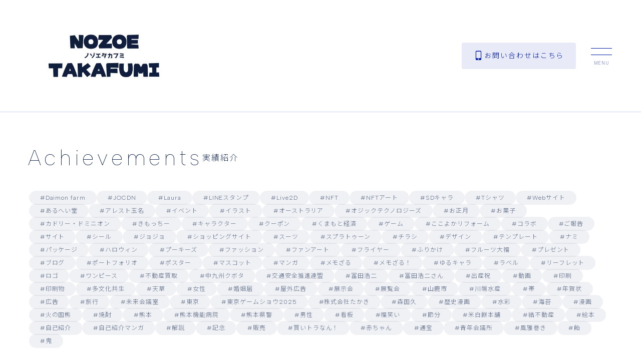

--- FILE ---
content_type: text/html; charset=UTF-8
request_url: https://www.nozotown.com/tag/%E3%82%A4%E3%83%99%E3%83%B3%E3%83%88/
body_size: 17584
content:
<!DOCTYPE html>
<html lang="ja">
<head prefix="og: https://ogp.me/ns# fb: https://ogp.me/ns/fb# article: https://ogp.me/ns/article#">
<!-- wexal_pst_init.js does not exist -->
<!-- engagement_delay.js does not exist -->
<link rel="dns-prefetch" href="//www.facebook.com/">
<link rel="preconnect" href="//www.facebook.com/">
<link rel="dns-prefetch" href="//www.googletagmanager.com/">
<link rel="dns-prefetch" href="//ajax.googleapis.com/">
<link rel="dns-prefetch" href="//cdn.jsdelivr.net/">
<link rel="dns-prefetch" href="//code.typesquare.com/">
<link rel="dns-prefetch" href="//cdnjs.cloudflare.com/">
<link rel="dns-prefetch" href="//accounts.google.com/">
<link rel="dns-prefetch" href="//fonts.googleapis.com/">
<link rel="dns-prefetch" href="//pagead2.googlesyndication.com/">
<meta charset="utf-8">
<meta http-equiv="X-UA-Compatible" content="IE=edge">
<meta name="viewport" content="width=device-width, initial-scale=1,minimum-scale=1.0">
<!-- OGP start -->
<meta property="og:title" content="「イベント」タグの記事一覧｜ノゾエタカフミ｜熊本のイラストレーター・漫画家">
<meta property="og:url" content="https://www.nozotown.com/tag/%e3%82%a4%e3%83%99%e3%83%b3%e3%83%88/">
<meta property="og:image" content="https://www.nozotown.com/wp-content/uploads/2024/07/3fd0269eb6da7f3e94f1b50dabaafb7b.png">
<!-- OGP end -->
<!-- noindex setting -->
<link rel="canonical" href="https://www.nozotown.com">
<meta name="twitter:card" content="summary_large_image">
<meta name="twitter:site" content="@n0z0etakafumi">
<title>イベント | ノゾエタカフミ｜熊本のイラストレーター・漫画家</title>
<!-- All in One SEO 4.9.3 - aioseo.com -->
<meta name="robots" content="max-image-preview:large"/>
<link rel="canonical" href="https://www.nozotown.com/tag/%e3%82%a4%e3%83%99%e3%83%b3%e3%83%88/"/>
<meta name="generator" content="All in One SEO (AIOSEO) 4.9.3"/>
<script type="application/ld+json" class="aioseo-schema">
			{"@context":"https:\/\/schema.org","@graph":[{"@type":"BreadcrumbList","@id":"https:\/\/www.nozotown.com\/tag\/%E3%82%A4%E3%83%99%E3%83%B3%E3%83%88\/#breadcrumblist","itemListElement":[{"@type":"ListItem","@id":"https:\/\/www.nozotown.com#listItem","position":1,"name":"\u30db\u30fc\u30e0","item":"https:\/\/www.nozotown.com","nextItem":{"@type":"ListItem","@id":"https:\/\/www.nozotown.com\/tag\/%e3%82%a4%e3%83%99%e3%83%b3%e3%83%88\/#listItem","name":"\u30a4\u30d9\u30f3\u30c8"}},{"@type":"ListItem","@id":"https:\/\/www.nozotown.com\/tag\/%e3%82%a4%e3%83%99%e3%83%b3%e3%83%88\/#listItem","position":2,"name":"\u30a4\u30d9\u30f3\u30c8","previousItem":{"@type":"ListItem","@id":"https:\/\/www.nozotown.com#listItem","name":"\u30db\u30fc\u30e0"}}]},{"@type":"CollectionPage","@id":"https:\/\/www.nozotown.com\/tag\/%E3%82%A4%E3%83%99%E3%83%B3%E3%83%88\/#collectionpage","url":"https:\/\/www.nozotown.com\/tag\/%E3%82%A4%E3%83%99%E3%83%B3%E3%83%88\/","name":"\u30a4\u30d9\u30f3\u30c8 | \u30ce\u30be\u30a8\u30bf\u30ab\u30d5\u30df\uff5c\u718a\u672c\u306e\u30a4\u30e9\u30b9\u30c8\u30ec\u30fc\u30bf\u30fc\u30fb\u6f2b\u753b\u5bb6","inLanguage":"ja","isPartOf":{"@id":"https:\/\/www.nozotown.com\/#website"},"breadcrumb":{"@id":"https:\/\/www.nozotown.com\/tag\/%E3%82%A4%E3%83%99%E3%83%B3%E3%83%88\/#breadcrumblist"}},{"@type":"Person","@id":"https:\/\/www.nozotown.com\/#person","name":"\u30ce\u30be\u30a8\u30bf\u30ab\u30d5\u30df","image":"https:\/\/www.nozotown.com\/wp-content\/uploads\/2021\/05\/cropped-aikon.png","sameAs":["https:\/\/twitter.com\/n0z0etakafumi","https:\/\/www.instagram.com\/n0z0etakafumi\/"]},{"@type":"WebSite","@id":"https:\/\/www.nozotown.com\/#website","url":"https:\/\/www.nozotown.com\/","name":"\u30ce\u30be\u30a8\u30bf\u30ab\u30d5\u30df","description":"\u718a\u672c\u770c\u306b\u3066\u3001\u6f2b\u753b\u30fb\u30a4\u30e9\u30b9\u30c8\u30fb\u30ad\u30e3\u30e9\u30af\u30bf\u30fc\u4f5c\u6210\u3092\u884c\u3063\u3066\u3044\u308b\u30ce\u30be\u30a8\u30bf\u30ab\u30d5\u30df\u306e\u6d3b\u52d5\u5831\u544a\u3067\u3059","inLanguage":"ja","publisher":{"@id":"https:\/\/www.nozotown.com\/#person"}}]}
		</script>
<!-- All in One SEO -->
<!-- Google Tag Manager for WordPress by gtm4wp.com -->
<script data-cfasync="false" data-pagespeed-no-defer>
	var gtm4wp_datalayer_name = "dataLayer";
	var dataLayer = dataLayer || [];
</script>
<!-- End Google Tag Manager for WordPress by gtm4wp.com --><link rel='dns-prefetch' href='//code.typesquare.com'/>
<link rel='dns-prefetch' href='//cdnjs.cloudflare.com'/>
<link rel='dns-prefetch' href='//www.googletagmanager.com'/>
<link rel='dns-prefetch' href='//fonts.googleapis.com'/>
<link rel='dns-prefetch' href='//cdn.jsdelivr.net'/>
<link rel='dns-prefetch' href='//pagead2.googlesyndication.com'/>
<link rel="alternate" type="application/rss+xml" title="ノゾエタカフミ｜熊本のイラストレーター・漫画家 &raquo; イベント タグのフィード" href="https://www.nozotown.com/tag/%e3%82%a4%e3%83%99%e3%83%b3%e3%83%88/feed/"/>
<style id='wp-img-auto-sizes-contain-inline-css' type='text/css'>
img:is([sizes=auto i],[sizes^="auto," i]){contain-intrinsic-size:3000px 1500px}
/*# sourceURL=wp-img-auto-sizes-contain-inline-css */
</style>
<link rel='stylesheet' id='sbi_styles-css' href='https://www.nozotown.com/wp-content/plugins/instagram-feed/css/sbi-styles.min.css?ver=6.10.0' type='text/css' media='all'/>
<style id='wp-emoji-styles-inline-css' type='text/css'>

	img.wp-smiley, img.emoji {
		display: inline !important;
		border: none !important;
		box-shadow: none !important;
		height: 1em !important;
		width: 1em !important;
		margin: 0 0.07em !important;
		vertical-align: -0.1em !important;
		background: none !important;
		padding: 0 !important;
	}
/*# sourceURL=wp-emoji-styles-inline-css */
</style>
<style id='wp-block-library-inline-css' type='text/css'>
:root{--wp-block-synced-color:#7a00df;--wp-block-synced-color--rgb:122,0,223;--wp-bound-block-color:var(--wp-block-synced-color);--wp-editor-canvas-background:#ddd;--wp-admin-theme-color:#007cba;--wp-admin-theme-color--rgb:0,124,186;--wp-admin-theme-color-darker-10:#006ba1;--wp-admin-theme-color-darker-10--rgb:0,107,160.5;--wp-admin-theme-color-darker-20:#005a87;--wp-admin-theme-color-darker-20--rgb:0,90,135;--wp-admin-border-width-focus:2px}@media (min-resolution:192dpi){:root{--wp-admin-border-width-focus:1.5px}}.wp-element-button{cursor:pointer}:root .has-very-light-gray-background-color{background-color:#eee}:root .has-very-dark-gray-background-color{background-color:#313131}:root .has-very-light-gray-color{color:#eee}:root .has-very-dark-gray-color{color:#313131}:root .has-vivid-green-cyan-to-vivid-cyan-blue-gradient-background{background:linear-gradient(135deg,#00d084,#0693e3)}:root .has-purple-crush-gradient-background{background:linear-gradient(135deg,#34e2e4,#4721fb 50%,#ab1dfe)}:root .has-hazy-dawn-gradient-background{background:linear-gradient(135deg,#faaca8,#dad0ec)}:root .has-subdued-olive-gradient-background{background:linear-gradient(135deg,#fafae1,#67a671)}:root .has-atomic-cream-gradient-background{background:linear-gradient(135deg,#fdd79a,#004a59)}:root .has-nightshade-gradient-background{background:linear-gradient(135deg,#330968,#31cdcf)}:root .has-midnight-gradient-background{background:linear-gradient(135deg,#020381,#2874fc)}:root{--wp--preset--font-size--normal:16px;--wp--preset--font-size--huge:42px}.has-regular-font-size{font-size:1em}.has-larger-font-size{font-size:2.625em}.has-normal-font-size{font-size:var(--wp--preset--font-size--normal)}.has-huge-font-size{font-size:var(--wp--preset--font-size--huge)}.has-text-align-center{text-align:center}.has-text-align-left{text-align:left}.has-text-align-right{text-align:right}.has-fit-text{white-space:nowrap!important}#end-resizable-editor-section{display:none}.aligncenter{clear:both}.items-justified-left{justify-content:flex-start}.items-justified-center{justify-content:center}.items-justified-right{justify-content:flex-end}.items-justified-space-between{justify-content:space-between}.screen-reader-text{border:0;clip-path:inset(50%);height:1px;margin:-1px;overflow:hidden;padding:0;position:absolute;width:1px;word-wrap:normal!important}.screen-reader-text:focus{background-color:#ddd;clip-path:none;color:#444;display:block;font-size:1em;height:auto;left:5px;line-height:normal;padding:15px 23px 14px;text-decoration:none;top:5px;width:auto;z-index:100000}html :where(.has-border-color){border-style:solid}html :where([style*=border-top-color]){border-top-style:solid}html :where([style*=border-right-color]){border-right-style:solid}html :where([style*=border-bottom-color]){border-bottom-style:solid}html :where([style*=border-left-color]){border-left-style:solid}html :where([style*=border-width]){border-style:solid}html :where([style*=border-top-width]){border-top-style:solid}html :where([style*=border-right-width]){border-right-style:solid}html :where([style*=border-bottom-width]){border-bottom-style:solid}html :where([style*=border-left-width]){border-left-style:solid}html :where(img[class*=wp-image-]){height:auto;max-width:100%}:where(figure){margin:0 0 1em}html :where(.is-position-sticky){--wp-admin--admin-bar--position-offset:var(--wp-admin--admin-bar--height,0px)}@media screen and (max-width:600px){html :where(.is-position-sticky){--wp-admin--admin-bar--position-offset:0px}}

/*# sourceURL=wp-block-library-inline-css */
</style><style id='global-styles-inline-css' type='text/css'>
:root{--wp--preset--aspect-ratio--square: 1;--wp--preset--aspect-ratio--4-3: 4/3;--wp--preset--aspect-ratio--3-4: 3/4;--wp--preset--aspect-ratio--3-2: 3/2;--wp--preset--aspect-ratio--2-3: 2/3;--wp--preset--aspect-ratio--16-9: 16/9;--wp--preset--aspect-ratio--9-16: 9/16;--wp--preset--color--black: #000000;--wp--preset--color--cyan-bluish-gray: #abb8c3;--wp--preset--color--white: #ffffff;--wp--preset--color--pale-pink: #f78da7;--wp--preset--color--vivid-red: #cf2e2e;--wp--preset--color--luminous-vivid-orange: #ff6900;--wp--preset--color--luminous-vivid-amber: #fcb900;--wp--preset--color--light-green-cyan: #7bdcb5;--wp--preset--color--vivid-green-cyan: #00d084;--wp--preset--color--pale-cyan-blue: #8ed1fc;--wp--preset--color--vivid-cyan-blue: #0693e3;--wp--preset--color--vivid-purple: #9b51e0;--wp--preset--gradient--vivid-cyan-blue-to-vivid-purple: linear-gradient(135deg,rgb(6,147,227) 0%,rgb(155,81,224) 100%);--wp--preset--gradient--light-green-cyan-to-vivid-green-cyan: linear-gradient(135deg,rgb(122,220,180) 0%,rgb(0,208,130) 100%);--wp--preset--gradient--luminous-vivid-amber-to-luminous-vivid-orange: linear-gradient(135deg,rgb(252,185,0) 0%,rgb(255,105,0) 100%);--wp--preset--gradient--luminous-vivid-orange-to-vivid-red: linear-gradient(135deg,rgb(255,105,0) 0%,rgb(207,46,46) 100%);--wp--preset--gradient--very-light-gray-to-cyan-bluish-gray: linear-gradient(135deg,rgb(238,238,238) 0%,rgb(169,184,195) 100%);--wp--preset--gradient--cool-to-warm-spectrum: linear-gradient(135deg,rgb(74,234,220) 0%,rgb(151,120,209) 20%,rgb(207,42,186) 40%,rgb(238,44,130) 60%,rgb(251,105,98) 80%,rgb(254,248,76) 100%);--wp--preset--gradient--blush-light-purple: linear-gradient(135deg,rgb(255,206,236) 0%,rgb(152,150,240) 100%);--wp--preset--gradient--blush-bordeaux: linear-gradient(135deg,rgb(254,205,165) 0%,rgb(254,45,45) 50%,rgb(107,0,62) 100%);--wp--preset--gradient--luminous-dusk: linear-gradient(135deg,rgb(255,203,112) 0%,rgb(199,81,192) 50%,rgb(65,88,208) 100%);--wp--preset--gradient--pale-ocean: linear-gradient(135deg,rgb(255,245,203) 0%,rgb(182,227,212) 50%,rgb(51,167,181) 100%);--wp--preset--gradient--electric-grass: linear-gradient(135deg,rgb(202,248,128) 0%,rgb(113,206,126) 100%);--wp--preset--gradient--midnight: linear-gradient(135deg,rgb(2,3,129) 0%,rgb(40,116,252) 100%);--wp--preset--font-size--small: 13px;--wp--preset--font-size--medium: 20px;--wp--preset--font-size--large: 36px;--wp--preset--font-size--x-large: 42px;--wp--preset--spacing--20: 0.44rem;--wp--preset--spacing--30: 0.67rem;--wp--preset--spacing--40: 1rem;--wp--preset--spacing--50: 1.5rem;--wp--preset--spacing--60: 2.25rem;--wp--preset--spacing--70: 3.38rem;--wp--preset--spacing--80: 5.06rem;--wp--preset--shadow--natural: 6px 6px 9px rgba(0, 0, 0, 0.2);--wp--preset--shadow--deep: 12px 12px 50px rgba(0, 0, 0, 0.4);--wp--preset--shadow--sharp: 6px 6px 0px rgba(0, 0, 0, 0.2);--wp--preset--shadow--outlined: 6px 6px 0px -3px rgb(255, 255, 255), 6px 6px rgb(0, 0, 0);--wp--preset--shadow--crisp: 6px 6px 0px rgb(0, 0, 0);}:where(.is-layout-flex){gap: 0.5em;}:where(.is-layout-grid){gap: 0.5em;}body .is-layout-flex{display: flex;}.is-layout-flex{flex-wrap: wrap;align-items: center;}.is-layout-flex > :is(*, div){margin: 0;}body .is-layout-grid{display: grid;}.is-layout-grid > :is(*, div){margin: 0;}:where(.wp-block-columns.is-layout-flex){gap: 2em;}:where(.wp-block-columns.is-layout-grid){gap: 2em;}:where(.wp-block-post-template.is-layout-flex){gap: 1.25em;}:where(.wp-block-post-template.is-layout-grid){gap: 1.25em;}.has-black-color{color: var(--wp--preset--color--black) !important;}.has-cyan-bluish-gray-color{color: var(--wp--preset--color--cyan-bluish-gray) !important;}.has-white-color{color: var(--wp--preset--color--white) !important;}.has-pale-pink-color{color: var(--wp--preset--color--pale-pink) !important;}.has-vivid-red-color{color: var(--wp--preset--color--vivid-red) !important;}.has-luminous-vivid-orange-color{color: var(--wp--preset--color--luminous-vivid-orange) !important;}.has-luminous-vivid-amber-color{color: var(--wp--preset--color--luminous-vivid-amber) !important;}.has-light-green-cyan-color{color: var(--wp--preset--color--light-green-cyan) !important;}.has-vivid-green-cyan-color{color: var(--wp--preset--color--vivid-green-cyan) !important;}.has-pale-cyan-blue-color{color: var(--wp--preset--color--pale-cyan-blue) !important;}.has-vivid-cyan-blue-color{color: var(--wp--preset--color--vivid-cyan-blue) !important;}.has-vivid-purple-color{color: var(--wp--preset--color--vivid-purple) !important;}.has-black-background-color{background-color: var(--wp--preset--color--black) !important;}.has-cyan-bluish-gray-background-color{background-color: var(--wp--preset--color--cyan-bluish-gray) !important;}.has-white-background-color{background-color: var(--wp--preset--color--white) !important;}.has-pale-pink-background-color{background-color: var(--wp--preset--color--pale-pink) !important;}.has-vivid-red-background-color{background-color: var(--wp--preset--color--vivid-red) !important;}.has-luminous-vivid-orange-background-color{background-color: var(--wp--preset--color--luminous-vivid-orange) !important;}.has-luminous-vivid-amber-background-color{background-color: var(--wp--preset--color--luminous-vivid-amber) !important;}.has-light-green-cyan-background-color{background-color: var(--wp--preset--color--light-green-cyan) !important;}.has-vivid-green-cyan-background-color{background-color: var(--wp--preset--color--vivid-green-cyan) !important;}.has-pale-cyan-blue-background-color{background-color: var(--wp--preset--color--pale-cyan-blue) !important;}.has-vivid-cyan-blue-background-color{background-color: var(--wp--preset--color--vivid-cyan-blue) !important;}.has-vivid-purple-background-color{background-color: var(--wp--preset--color--vivid-purple) !important;}.has-black-border-color{border-color: var(--wp--preset--color--black) !important;}.has-cyan-bluish-gray-border-color{border-color: var(--wp--preset--color--cyan-bluish-gray) !important;}.has-white-border-color{border-color: var(--wp--preset--color--white) !important;}.has-pale-pink-border-color{border-color: var(--wp--preset--color--pale-pink) !important;}.has-vivid-red-border-color{border-color: var(--wp--preset--color--vivid-red) !important;}.has-luminous-vivid-orange-border-color{border-color: var(--wp--preset--color--luminous-vivid-orange) !important;}.has-luminous-vivid-amber-border-color{border-color: var(--wp--preset--color--luminous-vivid-amber) !important;}.has-light-green-cyan-border-color{border-color: var(--wp--preset--color--light-green-cyan) !important;}.has-vivid-green-cyan-border-color{border-color: var(--wp--preset--color--vivid-green-cyan) !important;}.has-pale-cyan-blue-border-color{border-color: var(--wp--preset--color--pale-cyan-blue) !important;}.has-vivid-cyan-blue-border-color{border-color: var(--wp--preset--color--vivid-cyan-blue) !important;}.has-vivid-purple-border-color{border-color: var(--wp--preset--color--vivid-purple) !important;}.has-vivid-cyan-blue-to-vivid-purple-gradient-background{background: var(--wp--preset--gradient--vivid-cyan-blue-to-vivid-purple) !important;}.has-light-green-cyan-to-vivid-green-cyan-gradient-background{background: var(--wp--preset--gradient--light-green-cyan-to-vivid-green-cyan) !important;}.has-luminous-vivid-amber-to-luminous-vivid-orange-gradient-background{background: var(--wp--preset--gradient--luminous-vivid-amber-to-luminous-vivid-orange) !important;}.has-luminous-vivid-orange-to-vivid-red-gradient-background{background: var(--wp--preset--gradient--luminous-vivid-orange-to-vivid-red) !important;}.has-very-light-gray-to-cyan-bluish-gray-gradient-background{background: var(--wp--preset--gradient--very-light-gray-to-cyan-bluish-gray) !important;}.has-cool-to-warm-spectrum-gradient-background{background: var(--wp--preset--gradient--cool-to-warm-spectrum) !important;}.has-blush-light-purple-gradient-background{background: var(--wp--preset--gradient--blush-light-purple) !important;}.has-blush-bordeaux-gradient-background{background: var(--wp--preset--gradient--blush-bordeaux) !important;}.has-luminous-dusk-gradient-background{background: var(--wp--preset--gradient--luminous-dusk) !important;}.has-pale-ocean-gradient-background{background: var(--wp--preset--gradient--pale-ocean) !important;}.has-electric-grass-gradient-background{background: var(--wp--preset--gradient--electric-grass) !important;}.has-midnight-gradient-background{background: var(--wp--preset--gradient--midnight) !important;}.has-small-font-size{font-size: var(--wp--preset--font-size--small) !important;}.has-medium-font-size{font-size: var(--wp--preset--font-size--medium) !important;}.has-large-font-size{font-size: var(--wp--preset--font-size--large) !important;}.has-x-large-font-size{font-size: var(--wp--preset--font-size--x-large) !important;}
/*# sourceURL=global-styles-inline-css */
</style>
<style id='classic-theme-styles-inline-css' type='text/css'>
/*! This file is auto-generated */
.wp-block-button__link{color:#fff;background-color:#32373c;border-radius:9999px;box-shadow:none;text-decoration:none;padding:calc(.667em + 2px) calc(1.333em + 2px);font-size:1.125em}.wp-block-file__button{background:#32373c;color:#fff;text-decoration:none}
/*# sourceURL=/wp-includes/css/classic-themes.min.css */
</style>
<link rel='stylesheet' id='ctf_styles-css' href='https://www.nozotown.com/wp-content/plugins/custom-twitter-feeds/css/ctf-styles.min.css?ver=2.3.1' type='text/css' media='all'/>
<link rel='stylesheet' id='parent-style-css' href='https://www.nozotown.com/wp-content/themes/oltana-001/style.css?ver=6.9' type='text/css' media='all'/>
<link rel='stylesheet' id='child-style-css' href='https://www.nozotown.com/wp-content/themes/oltana-001-child/style.css?ver=6.9' type='text/css' media='all'/>
<link rel='stylesheet' id='oltana-blocks-style-css' href='https://www.nozotown.com/wp-content/themes/oltana-001/block.css?ver=6.9' type='text/css' media=''/>
<link rel='stylesheet' id='theme-style-css' href='https://www.nozotown.com/wp-content/themes/oltana-001-child/style.css?ver=6.9' type='text/css' media='all'/>
<link rel='stylesheet' id='jp-font-css' href='https://fonts.googleapis.com/css2?family=Noto+Sans+JP%3Awght%40200%3B300%3B400&#038;display=swap&#038;ver=1.0.0' type='text/css' media=''/>
<link rel='stylesheet' id='oltana-icons-cdn-css' href='https://cdn.jsdelivr.net/gh/CrooverOltana/oltana-icons/oltana-icons.css?ver=1.0.0' type='text/css' media=''/>
<script type="text/javascript" src="https://www.nozotown.com/wp-includes/js/jquery/jquery.min.js?ver=3.7.1" id="jquery-core-js"></script>
<script type="text/javascript" src="https://www.nozotown.com/wp-includes/js/jquery/jquery-migrate.min.js?ver=3.4.1" id="jquery-migrate-js"></script>
<script type="text/javascript" src="//code.typesquare.com/static/5b0e3c4aee6847bda5a036abac1e024a/ts307f.js?fadein=0&amp;ver=2.0.4" id="typesquare_std-js"></script>
<!-- Site Kit によって追加された Google タグ（gtag.js）スニペット -->
<!-- Google アナリティクス スニペット (Site Kit が追加) -->
<script type="text/javascript" src="https://www.googletagmanager.com/gtag/js?id=GT-WF3JZ3B" id="google_gtagjs-js" async></script>
<script type="text/javascript" id="google_gtagjs-js-after">
/* <![CDATA[ */
window.dataLayer = window.dataLayer || [];function gtag(){dataLayer.push(arguments);}
gtag("set","linker",{"domains":["www.nozotown.com"]});
gtag("js", new Date());
gtag("set", "developer_id.dZTNiMT", true);
gtag("config", "GT-WF3JZ3B");
//# sourceURL=google_gtagjs-js-after
/* ]]> */
</script>
<link rel="alternate" title="JSON" type="application/json" href="https://www.nozotown.com/wp-json/wp/v2/tags/59"/><!-- start Simple Custom CSS and JS -->
<!-- Add HTML code to the header or the footer.

For example, you can use the following code for loading the jQuery library from Google CDN:
<script src="https://ajax.googleapis.com/ajax/libs/jquery/3.6.1/jquery.min.js"></script>

or the following one for loading the Bootstrap library from jsDelivr:
<link href="https://cdn.jsdelivr.net/npm/bootstrap@5.2.3/dist/css/bootstrap.min.css" rel="stylesheet" integrity="sha384-rbsA2VBKQhggwzxH7pPCaAqO46MgnOM80zW1RWuH61DGLwZJEdK2Kadq2F9CUG65" crossorigin="anonymous">

-- End of the comment -->
<meta name="p:domain_verify" content="5de19a5e54dd86e0689bb3b0d08bdfac"/><!-- end Simple Custom CSS and JS -->
<meta name="generator" content="Site Kit by Google 1.170.0"/>
<!-- Google Tag Manager for WordPress by gtm4wp.com -->
<!-- GTM Container placement set to off -->
<script data-cfasync="false" data-pagespeed-no-defer type="text/javascript">
</script>
<script data-cfasync="false" data-pagespeed-no-defer type="text/javascript">
	console.warn && console.warn("[GTM4WP] Google Tag Manager container code placement set to OFF !!!");
	console.warn && console.warn("[GTM4WP] Data layer codes are active but GTM container must be loaded using custom coding !!!");
</script>
<!-- End Google Tag Manager for WordPress by gtm4wp.com --><style id="critical-css">@charset "UTF-8";
@keyframes slideIn {
  from {
    transform: translateY(6px);
    opacity: 0;
  }
  to {
    transform: translateX(0);
    opacity: 1;
  }
}
@keyframes visited-loading {
  0% {
    opacity: 1;
    visibility: visible;
  }
  100% {
    opacity: 0;
    visibility: hidden;
  }
}
.js-loading-noscroll {
  overflow: hidden;
  height: 100%;
}
.js-loading-noscroll .ol-wrapper {
  opacity: 0 !important;
}

.ol-wrapper {
  position: relative;
}
.ol-wrapper::before {
  content: "";
  position: absolute;
  top: 0;
  left: 0;
  width: 100vw;
  height: 100vh;
  opacity: 1;
  z-index: 600;
  pointer-events: none;
  will-change: opacity, visibility;
}

.js-visited .ol-wrapper::before,
.single .ol-wrapper::before,
.page .ol-wrapper::before,
.archive .ol-wrapper::before,
.search .ol-wrapper::before,
.error404 .ol-wrapper::before,
.blog .ol-wrapper::before,
.author .ol-wrapper::before {
  animation: visited-loading 0.9s ease-in 0s 1 alternate forwards;
}

#olLoading {
  display: none;
}

.home #olLoading {
  display: block;
  width: 100vw;
  height: 100svh;
  position: fixed;
  top: 0;
  left: 0;
  z-index: 9999;
  background-color: #fff;
  overflow: hidden;
}

.ol-loading__inner {
  position: absolute;
  top: 50%;
  left: 50%;
  transform: translate(-50%, -50%);
  display: flex;
  justify-content: center;
  flex-wrap: wrap;
  align-items: center;
  row-gap: 30px;
}
@media (max-width: 540px) {
  .ol-loading__inner {
    top: calc(50% + 45px);
  }
}

.ol-loading__info {
  position: relative;
  flex-basis: 100%;
  text-align: center;
}
.ol-loading__info .ol-loading__logo {
  position: absolute;
  opacity: 0;
  top: calc(50% - 15px);
  left: 50%;
  transform: translate(-50%, -50%);
  will-change: opacity;
  animation-name: logo;
  animation-duration: 2.4s;
  animation-delay: 0.12s;
  animation-fill-mode: forwards;
  animation-direction: alternate;
  animation-timing-function: ease-in-out;
}
.ol-loading__info .ol-loading__logo.ol-logo-exsmall .ol-header__title-logo {
  width: clamp(90px, 12vw, 120px);
}
@media (max-width: 540px) {
  .ol-loading__info .ol-loading__logo.ol-logo-exsmall .ol-header__title-logo {
    width: clamp(75px, 21vw, 105px);
  }
}
.ol-loading__info .ol-loading__logo.ol-logo-exsmall .ol-header__title-text {
  font-size: clamp(16px, 2.7vw, 21px);
}
.ol-loading__info .ol-loading__logo.ol-logo-small .ol-header__title-logo {
  width: clamp(180px, 21vw, 240px);
}
@media (max-width: 540px) {
  .ol-loading__info .ol-loading__logo.ol-logo-small .ol-header__title-logo {
    width: clamp(105px, 39vw, 210px);
  }
}
.ol-loading__info .ol-loading__logo.ol-logo-small .ol-header__title-text {
  font-size: clamp(21px, 3vw, 27px);
}
.ol-loading__info .ol-loading__logo.ol-logo-medium .ol-header__title-logo {
  width: clamp(240px, 27vw, 300px);
}
@media (max-width: 540px) {
  .ol-loading__info .ol-loading__logo.ol-logo-medium .ol-header__title-logo {
    width: clamp(120px, 48vw, 240px);
  }
}
.ol-loading__info .ol-loading__logo.ol-logo-medium .ol-header__title-text {
  font-size: clamp(27px, 3.3vw, 36px);
}
.ol-loading__info .ol-loading__logo.ol-logo-large .ol-header__title-logo {
  width: clamp(270px, 30vw, 330px);
}
@media (max-width: 540px) {
  .ol-loading__info .ol-loading__logo.ol-logo-large .ol-header__title-logo {
    width: clamp(135px, 54vw, 270px);
  }
}
.ol-loading__info .ol-loading__logo.ol-logo-large .ol-header__title-text {
  font-size: clamp(24px, 3vw, 33px);
  font-weight: 200;
  line-height: 1.5;
  letter-spacing: 0.36rem;
}
.ol-loading__info .ol-loading__logo.ol-logo-exlarge .ol-header__title-logo {
  width: clamp(300px, 36vw, 390px);
}
@media (max-width: 540px) {
  .ol-loading__info .ol-loading__logo.ol-logo-exlarge .ol-header__title-logo {
    width: clamp(150px, 63vw, 330px);
  }
}
.ol-loading__info .ol-loading__logo.ol-logo-exlarge .ol-header__title-text {
  font-size: clamp(24px, 3.3vw, 48px);
  font-weight: 200;
  line-height: 1.65;
  letter-spacing: 0.42rem;
  font-feature-settings: "palt";
}
.ol-loading__info .ol-loading__lead {
  font-size: 18px;
  font-weight: 100;
  letter-spacing: 0.36rem;
  line-height: 1.5;
  position: absolute;
  display: table;
  opacity: 0;
  top: calc(50% + 30px);
  left: 50%;
  width: clamp(330px, 45vw, 900px);
  transform: translate(-50%, -50%);
  will-change: opacity;
  animation-name: lead;
  animation-duration: 1.5s;
  animation-delay: 2.7s;
  animation-fill-mode: forwards;
  animation-direction: alternate;
  animation-timing-function: ease-in-out;
  font-feature-settings: "palt";
}
@media (max-width: 540px) {
  .ol-loading__info .ol-loading__lead {
    font-size: 16px;
    letter-spacing: 0.24rem;
    top: calc(50% + 0px);
  }
}

.ol-loading__dot-wrapper {
  flex-basis: 100%;
  display: flex;
  justify-content: center;
  column-gap: 18px;
  margin-top: 75px;
}
@media (max-width: 540px) {
  .ol-loading__dot-wrapper {
    margin-top: 60px;
  }
}

.ol-loading__dot {
  display: block;
  width: 9px;
  height: 9px;
  border-radius: 100%;
  opacity: 0;
  will-change: opacity, transform;
}
.ol-loading__dot:nth-child(1) {
  animation: dot 0.96s ease-in-out 4.8s infinite alternate forwards;
}
.ol-loading__dot:nth-child(2) {
  animation: dot 0.96s ease-in-out 4.92s infinite alternate forwards;
}
.ol-loading__dot:nth-child(3) {
  animation: dot 0.96s ease-in-out 5.04s infinite alternate forwards;
}

.ol-loading__complete {
  animation-name: finish;
  animation-duration: 1.35s;
  animation-delay: 1.2s;
  animation-fill-mode: forwards;
  animation-direction: alternate;
  animation-timing-function: ease-out;
}
.ol-loading__complete .ol-loading__logo {
  animation-name: logo-finish;
  animation-duration: 0.66s;
  animation-delay: 0s;
  animation-fill-mode: forwards;
  animation-direction: alternate;
  animation-timing-function: ease-out;
}
.ol-loading__complete .ol-loading__lead {
  animation-name: lead-finish;
  animation-duration: 0.66s;
  animation-delay: 0s;
  animation-fill-mode: forwards;
  animation-direction: alternate;
  animation-timing-function: ease-out;
}
.ol-loading__complete .ol-loading__dot {
  filter: opacity(0);
  opacity: 0;
}

/* ドットアニメーション */
@keyframes dot {
  0% {
    transform: scale(0);
    opacity: 0;
  }
  100% {
    transform: scale(1);
    opacity: 1;
  }
}
/* ロゴアニメーション */
@keyframes logo {
  0% {
    opacity: 0;
  }
  42% {
    top: calc(50% - 15px);
    opacity: 1;
  }
  54% {
    top: calc(50% - 15px);
    opacity: 1;
  }
  100% {
    top: calc(50% - 90px);
    opacity: 1;
  }
}
/* キャッチコピーアニメーション */
@keyframes lead {
  0% {
    opacity: 0;
  }
  100% {
    opacity: 1;
  }
}
/* 終了アニメーション */
@keyframes finish {
  0% {
    opacity: 1;
  }
  100% {
    opacity: 0;
    visibility: hidden;
  }
}
@keyframes logo-finish {
  0% {
    top: calc(50% - 90px);
    opacity: 1;
  }
  100% {
    top: calc(50% - 90px);
    opacity: 0;
  }
}
@keyframes lead-finish {
  0% {
    opacity: 1;
  }
  100% {
    opacity: 0;
  }
}
</style><style type="text/css">body:not(.wp-admin) {font-family: Noto Sans JP, sans-serif;}.editor-styles-wrapper{font-family: Noto Sans JP, sans-serif !important;}body:not(.wp-admin).ol-albert-sans .ol-font-en {font-family: 'Albert Sans', Noto Sans JP, sans-serif;}body:not(.wp-admin),.ol-firstview__hours:not(.ol-firstview__nohours) .ol-hours__component,.ol-hours__contact,.ol-header.ol-header__tracking.js-header__visible,.ol-block__blogcard .ol-block__blogcard-label,.ol-block__blogcard-anchor,.editor-styles-wrapper,.ol-story__number,.ol-cvbutton__wrapper.ol-cvbutton__sp-button,.ol-block__blogcard-anchor,.ol-wrapper::before{background-color:#ffffff;}html,.interface-interface-skeleton__content .editor-styles-wrapper, .ol-header__title-anchor,.ol-header__nav-anchor,.ol-block__blogcard-title,.ol-content-article .form-select::after,.ol-btn-admin,.ol-news-link,.ol-sns-list a,.ol-blog-category,.ol-article__sns-anchor,.ol-anchor-style1,.ol-archive__title .ol-heading-sub,.ol-breadcrumb__anchor,.wpcf7 select,.wpcf7 input[type="date"],.wpcf7 form.sent .wpcf7-response-output,.ol-btn-text,.ol-pagination__anchor,.ol-pagination__next .ol-pagination__anchor,.ol-pagination__prev .ol-pagination__anchor,.ol-loading__lead{color:#041944;}.ol-voice__name,.ol-category__item-anchor,.ol-list-subtitle,.ol-price__item-name-detail,.ol-contact__mail_subtext,.ol-contact__phone_subtext,.ol-contactdetail__phone_subtext,.ol-hours__general-desc,.ol-header__call-subtext,.ol-hours__desc1-icon::after,.ol-hours__desc2-icon::after,.ol-hours__phone_subtext,.ol-footer__copyright,.ol-price__item-num,.ol-breadcrumb__item{color:rgba(4,25,68,0.6);}.wpcf7 input[type="text"],.wpcf7 input[type="email"],.wpcf7 input[type="tel"],.wpcf7 input[type="checkbox"],.wpcf7 input[type="radio"],.wpcf7 input[type="date"],.wpcf7 select,.wpcf7 textarea,.wpcf7 form.sent .wpcf7-response-output{border-color:rgba(4,25,68,0.3);}.ol-category__item-anchor,.ol-header__sns .ol-sns-anchor{background-color:rgba(4,25,68,0.06);border-color:transparent;}.ol-separator::before,.ol-breadcrumb__item::after{background-color:rgba(4,25,68,0.3);}.js-body__noscroll .ol-header__nav-anchor{border-color:rgba(4,25,68,0.06);}.ol-service__section::before,.ol-message__section::before,.ol-message__image-item2,.ol-concept__image-item3{background: linear-gradient(180deg, rgba(255,255,255,0) 0%, rgba(0,27,163,0.09) 100%);}.ol-service__inner{filter: drop-shadow(3px 9px 9px rgba(210,217,249,0.03))  drop-shadow(6px 18px 15px rgba(0,27,163,0.03));transform: translateZ(0px);}.ol-wrapper a:not([class]),.ol-wrapper a:not([class]):visited,a.ol-link-underline,.ol-noimage,.wp-block-post-content a:not([class]),.ol-btn-regular,.ol-btn-regular-custom,.ol-firstview__title-text,.ol-concept__maincopy,.ol-heading-sub,.ol-service__list-item-icon,.ol-block__blogcard.ol-blogcard-style1 .ol-block__blogcard-label,.ol-block__blogcard.ol-blogcard-style1::before,.ol-block__blogcard.ol-blogcard-style2::before,.form-select::after,.ol-block__blogcard.ol-blogcard-style1 .ol-block__blogcard-anchor,.form-submit:after,.ol-faq__item-head::before,.ol-faq__item-body::before,.ol-story__number,.ol-news-link::after,.ol-btn-text::after,.ol-btn-medium-2,.ol-btn-large-2,.ol-btn-large,.ol-btn-medium,.ol-contact__body i,.ol-header__call-number,#pageTop,.ol-hours__col-day i,.ol-hours__desc1-icon i,.ol-hours__desc2-icon i,.ol-hours__contact,.ol-access__info-item:nth-child(3) .ol-text,.ol-category__item-anchor.is-active,.js-body__noscroll .ol-header__nav-anchor::after,a.ol-article__category,.ol-pagination__item-current .ol-pagination__anchor,.ol-pagination__next .ol-pagination__anchor::after,.ol-pagination__prev .ol-pagination__anchor::before,.ol-block__blogcard-label,.ol-block__blogcard::before,.oltana-list.is-style-oltana-checkmark-square li::after,.oltana-list.is-style-oltana-checkmark li::after,.ol-hamburger__menu-icon-label,.ol-concept__label,.ol-product__content-list-item::before,.wpcf7 input[type="submit"],.ol-btn-text .oltana-icon-map_solid{color:#001ba3;}.ol-contact__phone_number,.ol-contact__phone_number a,.ol-hours__phone_number,.ol-hours__phone_number a,.ol-access__info-item:nth-child(3) a,a[href^="tel:"],ul.oltana-list li ol.oltana-list li::after,ol.oltana-list li ol.oltana-list li::after{text-decoration:none!important;color:#001ba3!important;}.ol-heading-subtitle{color:rgba(0,27,163,0.36);}.ol-archive-subtitle::after,ul.oltana-list li::after,ol.oltana-list li::before,.ol-simple-box5,.ol-block__button-microcopy1 .ol-block__button-parts1,.ol-block__button-microcopy1 .ol-block__button-parts2,.ol-block__button-microcopy2 .ol-block__button-parts1,.ol-block__button-microcopy2 .ol-block__button-parts2,.ol-block__button-microcopy3 .ol-block__button-parts1,.ol-block__button-microcopy3 .ol-block__button-parts2,.ol-block__button-microcopy3 .ol-block__button-parts1::before,.ol-block__button-microcopy3 .ol-block__button-parts2::before,.ol-price__list-item-title::before,.ol-pagetop__deco1,.ol-article__category,.ol-pagination__item .ol-pagination__anchor::after,.ol-btn-type1 .ol-btn-block-inner::before,.ol-loading__dot,.wpcf7 input[type="radio"]:checked::before{background-color:#001ba3;}.ol-btn-regular,.ol-btn-regular-custom,.ol-service__list-item-image,.ol-btn-medium,.ol-btn-large,.ol-category__item-anchor.is-active,a.ol-article__category,.ol-contact__section::before,.ol-footer__section::before,h2.wp-block-heading,.ol-noimage,.wpcf7 input[type="submit"],.ol-block__fukidashi-contents{background-color:rgba(0,27,163,0.09);}h4.wp-block-heading,.ol-access__map{background-color:rgba(0,27,163,0.045);}.ol-separator-horizon{background-color:rgba(0,27,163,0.18);}.ol-hamburger__menu-icon span::before,.ol-hamburger__menu-icon span::before{background-color:#001ba3;}.ol-marker1{background:linear-gradient(transparent 60%, #ffeea1 60%);}.ol-marker2{background:linear-gradient(transparent 60%, #a9eaf2 60%);}.ol-user-color1{color: #E55E73!important;}.ol-user-color2{color: #4885EE!important;}.ol-block__blogcard.ol-blogcard-style1 .ol-block__blogcard-anchor,.ol-simple-box1,.ol-simple-box2,.ol-simple-box3,.ol-heading-box1,.ol-heading-box2,.ol-heading-box3,.ol-heading-box4,.ol-pagetop__deco2,.ol-pagination__item-current,h2.wp-block-heading,h3.wp-block-heading,.ol-block__blogcard-anchor,.ol-btn-medium-2,.ol-btn-large-2,.wpcf7 input[type="radio"]:checked,.wpcf7 input[type="checkbox"]:checked{border-color:#001ba3;}.ol-story__item,.ol-faq__item,.ol-voice__item,.ol-voice__image::before,.ol-price__list-item,.ol-hours__body,.ol-hours__contact,.ol-news__item-item,.ol-block__fukidashi-left .ol-block__fukidashi-img,.home .js-header__visible,body:not(.home) .ol-header {border-color:rgba(0,27,163,0.18);}.ol-block__fukidashi-left .ol-block__fukidashi-parts-before{border-right-color:rgba(0,27,163,0.09);}.wpcf7 input[type="checkbox"]::before{border-left-color:#001ba3;border-bottom-color:#001ba3;}.ol-simple-box2::before,.ol-simple-box2{border:1px solid #001ba3;}.ol-simple-box4::before{background-image: linear-gradient(to right,#001ba3,#001ba3 4px,transparent 4px,transparent 8px),linear-gradient(to right,#001ba3,#001ba3 4px,transparent 4px,transparent 8px);}.ol-firstview__title-maincopy{font-size: clamp(calc(48px * 8 * 0.1),calc(0.63vw * 8),calc(78px * 8 * 0.1));}@media (max-width: 840px){.ol-firstview__title-maincopy{font-size: clamp(calc(36px * 8 * 0.1),calc(0.9vw * 8),calc(60px * 8 * 0.1));}}@media (any-hover: hover) {.ol-anchor-style1:hover,.ol-wrapper a:hover,.ol-btn-text:hover,.ol-block__blogcard-anchor:hover .ol-block__blogcard-title,.ol-card-item-link:hover .ol-card-item-title,.ol-news-link:hover .ol-news__title,.ol-news-link:hover .ol-firstview__news-title,.ol-article__sns-anchor:hover span{color:#001ba3;}.ol-btn-hover-style1::before{background-color:#001ba3;}.ol-btn-type2 .ol-btn-block-inner a:hover{background-color:rgba(0,27,163,0.09);}.ol-hamburger__menu .ol-sns-anchor:hover{background-color:rgba(0,27,163,0.045);}.ol-category__item-anchor:not(.is-active):hover,.ol-article__category:hover{border-color:rgba(0,27,163,0.18);}}.ol-loading__dot-wrapper{margin-top:165px;}.ol-loading__info .ol-loading__lead{top: calc(50% + 60px);}@media (max-width: 540px){.ol-loading__dot-wrapper{margin-top:105px;}.ol-loading__info .ol-loading__lead{top: calc(50% + 30px);}}</style><meta name="google-site-verification" content="K5i698loEPIrMySNZz6KwIPgc9RtPbqc0AE0Ios4PRA">
<!-- Site Kit が追加した Google AdSense メタタグ -->
<meta name="google-adsense-platform-account" content="ca-host-pub-2644536267352236">
<meta name="google-adsense-platform-domain" content="sitekit.withgoogle.com">
<!-- Site Kit が追加した End Google AdSense メタタグ -->
<!-- Google タグ マネージャー スニペット (Site Kit が追加) -->
<script type="text/javascript">
/* <![CDATA[ */

			( function( w, d, s, l, i ) {
				w[l] = w[l] || [];
				w[l].push( {'gtm.start': new Date().getTime(), event: 'gtm.js'} );
				var f = d.getElementsByTagName( s )[0],
					j = d.createElement( s ), dl = l != 'dataLayer' ? '&l=' + l : '';
				j.async = true;
				j.src = 'https://www.googletagmanager.com/gtm.js?id=' + i + dl;
				f.parentNode.insertBefore( j, f );
			} )( window, document, 'script', 'dataLayer', 'GTM-W9PDWHRW' );
			
/* ]]> */
</script>
<!-- (ここまで) Google タグ マネージャー スニペット (Site Kit が追加) -->
<!-- Google AdSense スニペット (Site Kit が追加) -->
<script type="text/javascript" async="async" src="https://pagead2.googlesyndication.com/pagead/js/adsbygoogle.js?client=ca-pub-6453503671744754&amp;host=ca-host-pub-2644536267352236" crossorigin="anonymous"></script>
<!-- (ここまで) Google AdSense スニペット (Site Kit が追加) -->
<link rel="icon" href="https://www.nozotown.com/wp-content/uploads/2023/03/cropped-fb6e07c046e8a1366ebc7102148118dc-32x32.png" sizes="32x32"/>
<link rel="icon" href="https://www.nozotown.com/wp-content/uploads/2023/03/cropped-fb6e07c046e8a1366ebc7102148118dc-192x192.png" sizes="192x192"/>
<link rel="apple-touch-icon" href="https://www.nozotown.com/wp-content/uploads/2023/03/cropped-fb6e07c046e8a1366ebc7102148118dc-180x180.png"/>
<meta name="msapplication-TileImage" content="https://www.nozotown.com/wp-content/uploads/2023/03/cropped-fb6e07c046e8a1366ebc7102148118dc-270x270.png"/>
<style id="sccss">body{
    -webkit-touch-callout:none;
    -webkit-user-select:none;
    -moz-user-select:none;
    -ms-user-select:none;
    user-select:none
    }    </style><!-- JP Font -->
<link rel="preconnect" href="https://fonts.googleapis.com">
<link rel="preconnect" href="https://fonts.gstatic.com" crossorigin>
<!-- EN Font -->
<link href="https://fonts.googleapis.com/css2?family=Albert+Sans:wght@100;200;300;400&display=swap" rel="stylesheet">
<noscript>
<style>
        .js-loading-noscroll {
            overflow: auto !important;
        }
        .js-loading-noscroll .ol-wrapper{
            opacity: 1!important;
        }
        .js-loading-noscroll .ol-wrapper::before{
            display: none;
            opacity: 0!important;
        }
        #olLoading {
            display: none!important;
        }
        .ol-concept__image-item1,
        .ol-concept__image-item2,
        .ol-concept__image-item3,
        .ol-concept__content,
        .ol-service__heading-wrapper,
        .ol-service__item-num1,
        .ol-service__item-num2,
        .ol-service__item-num3,
        .ol-service__item-num4,
        .ol-service__item-num5,
        .ol-service__item-num6,
        .ol-product__heading-wrapper,
        .ol-product__image,
        .ol-product__content,
        .ol-story__heading-wrapper,
        .ol-story__list,
        .ol-price__heading-wrapper,
        .ol-price__list,
        .ol-faq__heading-wrapper,
        .ol-faq__list,
        .ol-voice__heading-wrapper,
        .ol-voice__list,
        .ol-message__image-item1,
        .ol-message__image-item2,
        .ol-message__caption-body,
        .ol-message__heading-sp,
        .ol-message__content,
        .ol-news__heading-wrapper,
        .ol-news__list,
        .ol-news__body,
        .ol-media__heading-wrapper,
        .ol-media__list .ol-card-item,
        .ol-access__heading-wrapper,
        .ol-access__info,
        .ol-access__image,
        .ol-contact__heading-wrapper,
        .ol-contact__hours,
        .ol-contact__body-inner,
        .ol-banner__heading-wrapper,
        .ol-banner__list{
            opacity: 1!important;
        }
    </style>
</noscript>
</head>
<body class="archive tag tag-59 wp-theme-oltana-001 wp-child-theme-oltana-001-child  ol-albert-sans" ontouchstart="">
<div class="ol-wrapper">
<div class="ol-blur__overlay"></div>
<header class="ol-header " id="olHeader">
<div class="ol-header__inner ol-max-frame">
<a class="ol-header__title-anchor ol-logo-medium" href="https://www.nozotown.com">
<div class="ol-header__title-logo"><img src="https://www.nozotown.com/wp-content/uploads/2025/01/69ade5ad32221cf120db7684d8bc7321.png" alt="エテリアルヘアサロン" width="270" height="57"/></div>
</a>
<div class="ol-hamburger__menu">
<button type="button" class="ol-hamburger__menu-icon ol-font-en">
<div class="ol-hamburger__menu-icon-inner">
<span></span>
<span></span>
<div class="ol-hamburger__menu-icon-label"></div>
</div>
</button>
<nav class="ol-header__nav">
<ul class="ol-header__nav-list">
<li class="ol-header__nav-item">
<a class="ol-header__nav-anchor shortcut-menu-order-concept ol-font-en" href="https://www.nozotown.com/#ol-section1" data-replace="プロフィール">
<span class="ol-header__nav-anchor-subtitle"> Profile</span>
<span class="ol-header__nav-anchor-title">プロフィール</span>
</a>
</li>
<li class="ol-header__nav-item">
<a class="ol-header__nav-anchor shortcut-menu-order-product ol-font-en" href="https://www.nozotown.com/#ol-section3" data-replace="制作サービス">
<span class="ol-header__nav-anchor-subtitle">Service</span>
<span class="ol-header__nav-anchor-title">制作サービス</span>
</a>
</li>
<li class="ol-header__nav-item">
<a class="ol-header__nav-anchor shortcut-menu-order-story ol-font-en" href="https://www.nozotown.com/#ol-section4" data-replace="主な流れ">
<span class="ol-header__nav-anchor-subtitle">flow</span>
<span class="ol-header__nav-anchor-title">主な流れ</span>
</a>
</li>
<li class="ol-header__nav-item">
<a class="ol-header__nav-anchor shortcut-menu-order-price ol-font-en" href="https://www.nozotown.com/#ol-section5" data-replace="料金表">
<span class="ol-header__nav-anchor-subtitle">Price</span>
<span class="ol-header__nav-anchor-title">料金表</span>
</a>
</li>
<li class="ol-header__nav-item">
<a class="ol-header__nav-anchor shortcut-menu-order-news ol-font-en" href="https://www.nozotown.com/#ol-section9" data-replace="お知らせ">
<span class="ol-header__nav-anchor-subtitle">News</span>
<span class="ol-header__nav-anchor-title">お知らせ</span>
</a>
</li>
<li class="ol-header__nav-item">
<a class="ol-header__nav-anchor shortcut-menu-order-media ol-font-en" href="https://www.nozotown.com/#ol-section10" data-replace="実績紹介">
<span class="ol-header__nav-anchor-subtitle">Achievements</span>
<span class="ol-header__nav-anchor-title">実績紹介</span>
</a>
</li>
<li class="ol-header__nav-item">
<a class="ol-header__nav-anchor shortcut-menu-order-contact ol-font-en" href="https://www.nozotown.com/#ol-section11" data-replace="お問い合わせ">
<span class="ol-header__nav-anchor-subtitle">Contact</span>
<span class="ol-header__nav-anchor-title">お問い合わせ</span>
</a>
</li>
<li class="ol-header__nav-item"><a class="ol-header__nav-anchor ol-font-en" href="https://www.nozotown.com/gallery/" data-replace="ギャラリー"><span class="ol-header__nav-anchor-title">ギャラリー</span></a></li><li class="ol-header__nav-item"><a class="ol-header__nav-anchor ol-font-en" href="https://www.nozotown.com/category/%e3%83%a1%e3%83%a2%e3%81%96%e3%82%8b%ef%bc%81/" data-replace="メモざる！"><span class="ol-header__nav-anchor-title">メモざる！</span></a></li><li class="ol-header__nav-item"><a class="ol-header__nav-anchor ol-font-en" href="https://www.nozotown.com/memozaru-pr-collaboration/" data-replace="「メモざる！」PR・コラボサービス"><span class="ol-header__nav-anchor-title">「メモざる！」PR・コラボサービス</span></a></li>	</ul>
<div class="ol-header__sns">
<div class="ol-sns">
<ul class="ol-sns-list ol-font-en ol-sns-over3 ol-sns-under4layout">
<li class="ol-sns-list-item"><a class="ol-sns-anchor ol-icon-x" href="https://x.com/n0z0etakafumi"><i class="oltana-icon-x"></i><span></span></a></li>
<li class="ol-sns-list-item"><a class="ol-sns-anchor ol-icon-instagram" href="/https://www.instagram.com/n0z0etakafumi/"><i class="oltana-icon-instagram"></i><span></span></a></li>
<li class="ol-sns-list-item"><a class="ol-sns-anchor ol-icon-youtube" href="https://www.youtube.com/@n0z0etakafumi"><i class="oltana-icon-youtube"></i><span></span></a></li>
<li class="ol-sns-list-item"><a class="ol-sns-anchor ol-icon-line" href="https://lin.ee/8WKznRB"><i class="oltana-icon-line1"></i><span></span></a></li>
<li class="ol-sns-list-item"><a class="ol-sns-anchor ol-icon-base" href="/https://memozaru.base.shop/"><i class="oltana-icon-base" aria-hidden="true"></i><span></span></a></li>
</ul>
</div>	</div>
</nav>
</div>
<div class="ol-header__cvbutton ol-contact-mail ol-btn-hover-style1">
<a class="ol-btn-regular ol-contactdetail-pc-icon-before ol-font-en" href="https://www.nozotown.com/inquiry/" data-replace="お問い合わせはこちら"><span><i class='oltana-icon-phone_solid'></i></span><span class="ol-contact-mail-text">お問い合わせはこちら</span></a>
</div>
</div>
</header>
<!-- Meta Pixel Code -->
<script>
!function(f,b,e,v,n,t,s)
{if(f.fbq)return;n=f.fbq=function(){n.callMethod?
n.callMethod.apply(n,arguments):n.queue.push(arguments)};
if(!f._fbq)f._fbq=n;n.push=n;n.loaded=!0;n.version='2.0';
n.queue=[];t=b.createElement(e);t.async=!0;
t.src=v;s=b.getElementsByTagName(e)[0];
s.parentNode.insertBefore(t,s)}(window, document,'script',
'https://connect.facebook.net/en_US/fbevents.js');
fbq('init', '1342063897439771');
fbq('track', 'PageView');
</script>
<noscript><img height="1" width="1" style="display:none" src="https://www.facebook.com/tr?id=1342063897439771&ev=PageView&noscript=1"/></noscript>
<!-- End Meta Pixel Code -->
<!-- Meta Pixel Code -->
<script>
!function(f,b,e,v,n,t,s)
{if(f.fbq)return;n=f.fbq=function(){n.callMethod?
n.callMethod.apply(n,arguments):n.queue.push(arguments)};
if(!f._fbq)f._fbq=n;n.push=n;n.loaded=!0;n.version='2.0';
n.queue=[];t=b.createElement(e);t.async=!0;
t.src=v;s=b.getElementsByTagName(e)[0];
s.parentNode.insertBefore(t,s)}(window, document,'script',
'https://connect.facebook.net/en_US/fbevents.js');
fbq('init', '891137743578916');
fbq('track', 'PageView');
</script>
<noscript><img height="1" width="1" style="display:none" src="https://www.facebook.com/tr?id=891137743578916&ev=PageView&noscript=1"/></noscript>
<!-- End Meta Pixel Code --><main class="ol-archive__template ol-content">
<div class="ol-archive__body ol-content-frame">
<div class="ol-archive__title">
<h2 class="ol-heading ol-font-en">Achievements</h2>
<div class="ol-heading-sub ol-font-en">実績紹介</div>
</div>
<nav class="ol-archive__category ol-font-en">
<ul class="ol-category-list">
<li class="ol-category__item"><a class="ol-category__item-anchor" href="https://www.nozotown.com/tag/daimon-farm/">#Daimon farm</a></li><li class="ol-category__item"><a class="ol-category__item-anchor" href="https://www.nozotown.com/tag/jocdn/">#JOCDN</a></li><li class="ol-category__item"><a class="ol-category__item-anchor" href="https://www.nozotown.com/tag/laura/">#Laura</a></li><li class="ol-category__item"><a class="ol-category__item-anchor" href="https://www.nozotown.com/tag/line%e3%82%b9%e3%82%bf%e3%83%b3%e3%83%97/">#LINEスタンプ</a></li><li class="ol-category__item"><a class="ol-category__item-anchor" href="https://www.nozotown.com/tag/live2d/">#Live2D</a></li><li class="ol-category__item"><a class="ol-category__item-anchor" href="https://www.nozotown.com/tag/nft/">#NFT</a></li><li class="ol-category__item"><a class="ol-category__item-anchor" href="https://www.nozotown.com/tag/nft%e3%82%a2%e3%83%bc%e3%83%88/">#NFTアート</a></li><li class="ol-category__item"><a class="ol-category__item-anchor" href="https://www.nozotown.com/tag/sd%e3%82%ad%e3%83%a3%e3%83%a9/">#SDキャラ</a></li><li class="ol-category__item"><a class="ol-category__item-anchor" href="https://www.nozotown.com/tag/t%e3%82%b7%e3%83%a3%e3%83%84/">#Tシャツ</a></li><li class="ol-category__item"><a class="ol-category__item-anchor" href="https://www.nozotown.com/tag/web%e3%82%b5%e3%82%a4%e3%83%88/">#Webサイト</a></li><li class="ol-category__item"><a class="ol-category__item-anchor" href="https://www.nozotown.com/tag/%e3%81%82%e3%82%8b%e3%81%b8%e3%81%84%e5%a0%82/">#あるへい堂</a></li><li class="ol-category__item"><a class="ol-category__item-anchor" href="https://www.nozotown.com/tag/%e3%82%a2%e3%83%ac%e3%82%b9%e3%83%88%e7%8e%89%e5%90%8d/">#アレスト玉名</a></li><li class="ol-category__item"><a class="ol-category__item-anchor" href="https://www.nozotown.com/tag/%e3%82%a4%e3%83%99%e3%83%b3%e3%83%88/">#イベント</a></li><li class="ol-category__item"><a class="ol-category__item-anchor" href="https://www.nozotown.com/tag/%e3%82%a4%e3%83%a9%e3%82%b9%e3%83%88/">#イラスト</a></li><li class="ol-category__item"><a class="ol-category__item-anchor" href="https://www.nozotown.com/tag/%e3%82%aa%e3%83%bc%e3%82%b9%e3%83%88%e3%83%a9%e3%83%aa%e3%82%a2/">#オーストラリア</a></li><li class="ol-category__item"><a class="ol-category__item-anchor" href="https://www.nozotown.com/tag/%e3%82%aa%e3%82%b8%e3%83%83%e3%82%af%e3%83%86%e3%82%af%e3%83%8e%e3%83%ad%e3%82%b8%e3%83%bc%e3%82%ba/">#オジックテクノロジーズ</a></li><li class="ol-category__item"><a class="ol-category__item-anchor" href="https://www.nozotown.com/tag/%e3%81%8a%e6%ad%a3%e6%9c%88/">#お正月</a></li><li class="ol-category__item"><a class="ol-category__item-anchor" href="https://www.nozotown.com/tag/%e3%81%8a%e8%8f%93%e5%ad%90/">#お菓子</a></li><li class="ol-category__item"><a class="ol-category__item-anchor" href="https://www.nozotown.com/tag/%e3%82%ab%e3%83%89%e3%83%aa%e3%83%bc%e3%83%bb%e3%83%89%e3%83%9f%e3%83%8b%e3%82%aa%e3%83%b3/">#カドリー・ドミニオン</a></li><li class="ol-category__item"><a class="ol-category__item-anchor" href="https://www.nozotown.com/tag/%e3%81%8d%e3%82%82%e3%81%a3%e3%81%a1%e3%83%bc/">#きもっちー</a></li><li class="ol-category__item"><a class="ol-category__item-anchor" href="https://www.nozotown.com/tag/%e3%82%ad%e3%83%a3%e3%83%a9%e3%82%af%e3%82%bf%e3%83%bc/">#キャラクター</a></li><li class="ol-category__item"><a class="ol-category__item-anchor" href="https://www.nozotown.com/tag/%e3%82%af%e3%83%bc%e3%83%9d%e3%83%b3/">#クーポン</a></li><li class="ol-category__item"><a class="ol-category__item-anchor" href="https://www.nozotown.com/tag/%e3%81%8f%e3%81%be%e3%82%82%e3%81%a8%e7%b5%8c%e6%b8%88/">#くまもと経済</a></li><li class="ol-category__item"><a class="ol-category__item-anchor" href="https://www.nozotown.com/tag/%e3%82%b2%e3%83%bc%e3%83%a0/">#ゲーム</a></li><li class="ol-category__item"><a class="ol-category__item-anchor" href="https://www.nozotown.com/tag/%e3%81%93%e3%81%93%e3%82%88%e3%81%8b%e3%83%aa%e3%83%95%e3%82%a9%e3%83%bc%e3%83%a0/">#ここよかリフォーム</a></li><li class="ol-category__item"><a class="ol-category__item-anchor" href="https://www.nozotown.com/tag/%e3%82%b3%e3%83%a9%e3%83%9c/">#コラボ</a></li><li class="ol-category__item"><a class="ol-category__item-anchor" href="https://www.nozotown.com/tag/%e3%81%94%e5%a0%b1%e5%91%8a/">#ご報告</a></li><li class="ol-category__item"><a class="ol-category__item-anchor" href="https://www.nozotown.com/tag/%e3%82%b5%e3%82%a4%e3%83%88/">#サイト</a></li><li class="ol-category__item"><a class="ol-category__item-anchor" href="https://www.nozotown.com/tag/%e3%82%b7%e3%83%bc%e3%83%ab/">#シール</a></li><li class="ol-category__item"><a class="ol-category__item-anchor" href="https://www.nozotown.com/tag/%e3%82%b8%e3%83%a7%e3%82%b8%e3%83%a7/">#ジョジョ</a></li><li class="ol-category__item"><a class="ol-category__item-anchor" href="https://www.nozotown.com/tag/%e3%82%b7%e3%83%a7%e3%83%83%e3%83%94%e3%83%b3%e3%82%b0%e3%82%b5%e3%82%a4%e3%83%88/">#ショッピングサイト</a></li><li class="ol-category__item"><a class="ol-category__item-anchor" href="https://www.nozotown.com/tag/%e3%82%b9%e3%83%bc%e3%83%84/">#スーツ</a></li><li class="ol-category__item"><a class="ol-category__item-anchor" href="https://www.nozotown.com/tag/%e3%82%b9%e3%83%97%e3%83%a9%e3%83%88%e3%82%a5%e3%83%bc%e3%83%b3/">#スプラトゥーン</a></li><li class="ol-category__item"><a class="ol-category__item-anchor" href="https://www.nozotown.com/tag/%e3%83%81%e3%83%a9%e3%82%b7/">#チラシ</a></li><li class="ol-category__item"><a class="ol-category__item-anchor" href="https://www.nozotown.com/tag/%e3%83%87%e3%82%b6%e3%82%a4%e3%83%b3/">#デザイン</a></li><li class="ol-category__item"><a class="ol-category__item-anchor" href="https://www.nozotown.com/tag/%e3%83%86%e3%83%b3%e3%83%97%e3%83%ac%e3%83%bc%e3%83%88/">#テンプレート</a></li><li class="ol-category__item"><a class="ol-category__item-anchor" href="https://www.nozotown.com/tag/%e3%83%8a%e3%83%9f/">#ナミ</a></li><li class="ol-category__item"><a class="ol-category__item-anchor" href="https://www.nozotown.com/tag/%e3%83%91%e3%83%83%e3%82%b1%e3%83%bc%e3%82%b8/">#パッケージ</a></li><li class="ol-category__item"><a class="ol-category__item-anchor" href="https://www.nozotown.com/tag/%e3%83%8f%e3%83%ad%e3%82%a6%e3%82%a3%e3%83%b3/">#ハロウィン</a></li><li class="ol-category__item"><a class="ol-category__item-anchor" href="https://www.nozotown.com/tag/%e3%83%97%e3%83%bc%e3%82%ad%e3%83%bc%e3%82%ba/">#プーキーズ</a></li><li class="ol-category__item"><a class="ol-category__item-anchor" href="https://www.nozotown.com/tag/%e3%83%95%e3%82%a1%e3%83%83%e3%82%b7%e3%83%a7%e3%83%b3/">#ファッション</a></li><li class="ol-category__item"><a class="ol-category__item-anchor" href="https://www.nozotown.com/tag/%e3%83%95%e3%82%a1%e3%83%b3%e3%82%a2%e3%83%bc%e3%83%88/">#ファンアート</a></li><li class="ol-category__item"><a class="ol-category__item-anchor" href="https://www.nozotown.com/tag/%e3%83%95%e3%83%a9%e3%82%a4%e3%83%a4%e3%83%bc/">#フライヤー</a></li><li class="ol-category__item"><a class="ol-category__item-anchor" href="https://www.nozotown.com/tag/%e3%81%b5%e3%82%8a%e3%81%8b%e3%81%91/">#ふりかけ</a></li><li class="ol-category__item"><a class="ol-category__item-anchor" href="https://www.nozotown.com/tag/%e3%83%95%e3%83%ab%e3%83%bc%e3%83%84%e5%a4%a7%e7%a6%8f/">#フルーツ大福</a></li><li class="ol-category__item"><a class="ol-category__item-anchor" href="https://www.nozotown.com/tag/%e3%83%97%e3%83%ac%e3%82%bc%e3%83%b3%e3%83%88/">#プレゼント</a></li><li class="ol-category__item"><a class="ol-category__item-anchor" href="https://www.nozotown.com/tag/%e3%83%96%e3%83%ad%e3%82%b0/">#ブログ</a></li><li class="ol-category__item"><a class="ol-category__item-anchor" href="https://www.nozotown.com/tag/%e3%83%9d%e3%83%bc%e3%83%88%e3%83%95%e3%82%a9%e3%83%aa%e3%82%aa/">#ポートフォリオ</a></li><li class="ol-category__item"><a class="ol-category__item-anchor" href="https://www.nozotown.com/tag/%e3%83%9d%e3%82%b9%e3%82%bf%e3%83%bc/">#ポスター</a></li><li class="ol-category__item"><a class="ol-category__item-anchor" href="https://www.nozotown.com/tag/%e3%83%9e%e3%82%b9%e3%82%b3%e3%83%83%e3%83%88/">#マスコット</a></li><li class="ol-category__item"><a class="ol-category__item-anchor" href="https://www.nozotown.com/tag/%e3%83%9e%e3%83%b3%e3%82%ac/">#マンガ</a></li><li class="ol-category__item"><a class="ol-category__item-anchor" href="https://www.nozotown.com/tag/%e3%83%a1%e3%83%a2%e3%81%96%e3%82%8b/">#メモざる</a></li><li class="ol-category__item"><a class="ol-category__item-anchor" href="https://www.nozotown.com/tag/%e3%83%a1%e3%83%a2%e3%81%96%e3%82%8b%ef%bc%81/">#メモざる！</a></li><li class="ol-category__item"><a class="ol-category__item-anchor" href="https://www.nozotown.com/tag/%e3%82%86%e3%82%8b%e3%82%ad%e3%83%a3%e3%83%a9/">#ゆるキャラ</a></li><li class="ol-category__item"><a class="ol-category__item-anchor" href="https://www.nozotown.com/tag/%e3%83%a9%e3%83%99%e3%83%ab/">#ラベル</a></li><li class="ol-category__item"><a class="ol-category__item-anchor" href="https://www.nozotown.com/tag/%e3%83%aa%e3%83%bc%e3%83%95%e3%83%ac%e3%83%83%e3%83%88/">#リーフレット</a></li><li class="ol-category__item"><a class="ol-category__item-anchor" href="https://www.nozotown.com/tag/%e3%83%ad%e3%82%b4/">#ロゴ</a></li><li class="ol-category__item"><a class="ol-category__item-anchor" href="https://www.nozotown.com/tag/%e3%83%af%e3%83%b3%e3%83%94%e3%83%bc%e3%82%b9/">#ワンピース</a></li><li class="ol-category__item"><a class="ol-category__item-anchor" href="https://www.nozotown.com/tag/%e4%b8%8d%e5%8b%95%e7%94%a3%e8%b2%b7%e5%8f%96/">#不動産買取</a></li><li class="ol-category__item"><a class="ol-category__item-anchor" href="https://www.nozotown.com/tag/%e4%b8%ad%e4%b9%9d%e5%b7%9e%e3%82%af%e3%83%9c%e3%82%bf/">#中九州クボタ</a></li><li class="ol-category__item"><a class="ol-category__item-anchor" href="https://www.nozotown.com/tag/%e4%ba%a4%e9%80%9a%e5%ae%89%e5%85%a8%e6%8e%a8%e9%80%b2%e9%80%a3%e7%9b%9f/">#交通安全推進連盟</a></li><li class="ol-category__item"><a class="ol-category__item-anchor" href="https://www.nozotown.com/tag/%e5%86%a8%e7%94%b0%e6%b5%a9%e4%ba%8c/">#冨田浩二</a></li><li class="ol-category__item"><a class="ol-category__item-anchor" href="https://www.nozotown.com/tag/%e5%86%a8%e7%94%b0%e6%b5%a9%e4%ba%8c%e3%81%95%e3%82%93/">#冨田浩二さん</a></li><li class="ol-category__item"><a class="ol-category__item-anchor" href="https://www.nozotown.com/tag/%e5%87%ba%e7%94%a3%e7%a5%9d/">#出産祝</a></li><li class="ol-category__item"><a class="ol-category__item-anchor" href="https://www.nozotown.com/tag/%e5%8b%95%e7%94%bb/">#動画</a></li><li class="ol-category__item"><a class="ol-category__item-anchor" href="https://www.nozotown.com/tag/%e5%8d%b0%e5%88%b7/">#印刷</a></li><li class="ol-category__item"><a class="ol-category__item-anchor" href="https://www.nozotown.com/tag/%e5%8d%b0%e5%88%b7%e7%89%a9/">#印刷物</a></li><li class="ol-category__item"><a class="ol-category__item-anchor" href="https://www.nozotown.com/tag/%e5%a4%9a%e6%96%87%e5%8c%96%e5%85%b1%e7%94%9f/">#多文化共生</a></li><li class="ol-category__item"><a class="ol-category__item-anchor" href="https://www.nozotown.com/tag/%e5%a4%a9%e8%8d%89/">#天草</a></li><li class="ol-category__item"><a class="ol-category__item-anchor" href="https://www.nozotown.com/tag/%e5%a5%b3%e6%80%a7/">#女性</a></li><li class="ol-category__item"><a class="ol-category__item-anchor" href="https://www.nozotown.com/tag/%e5%a9%9a%e5%a7%bb%e5%b1%8a/">#婚姻届</a></li><li class="ol-category__item"><a class="ol-category__item-anchor" href="https://www.nozotown.com/tag/%e5%b1%8b%e5%a4%96%e5%ba%83%e5%91%8a/">#屋外広告</a></li><li class="ol-category__item"><a class="ol-category__item-anchor" href="https://www.nozotown.com/tag/%e5%b1%95%e7%a4%ba%e4%bc%9a/">#展示会</a></li><li class="ol-category__item"><a class="ol-category__item-anchor" href="https://www.nozotown.com/tag/%e5%b1%95%e8%a6%a7%e4%bc%9a/">#展覧会</a></li><li class="ol-category__item"><a class="ol-category__item-anchor" href="https://www.nozotown.com/tag/%e5%b1%b1%e9%b9%bf%e5%b8%82/">#山鹿市</a></li><li class="ol-category__item"><a class="ol-category__item-anchor" href="https://www.nozotown.com/tag/%e5%b7%9d%e7%ab%af%e6%b0%b4%e7%94%a3/">#川端水産</a></li><li class="ol-category__item"><a class="ol-category__item-anchor" href="https://www.nozotown.com/tag/%e5%b8%af/">#帯</a></li><li class="ol-category__item"><a class="ol-category__item-anchor" href="https://www.nozotown.com/tag/%e5%b9%b4%e8%b3%80%e7%8a%b6/">#年賀状</a></li><li class="ol-category__item"><a class="ol-category__item-anchor" href="https://www.nozotown.com/tag/%e5%ba%83%e5%91%8a/">#広告</a></li><li class="ol-category__item"><a class="ol-category__item-anchor" href="https://www.nozotown.com/tag/%e6%97%85%e8%a1%8c/">#旅行</a></li><li class="ol-category__item"><a class="ol-category__item-anchor" href="https://www.nozotown.com/tag/%e6%9c%aa%e6%9d%a5%e4%bc%9a%e8%ad%b0%e5%ae%a4/">#未来会議室</a></li><li class="ol-category__item"><a class="ol-category__item-anchor" href="https://www.nozotown.com/tag/%e6%9d%b1%e4%ba%ac/">#東京</a></li><li class="ol-category__item"><a class="ol-category__item-anchor" href="https://www.nozotown.com/tag/%e6%9d%b1%e4%ba%ac%e3%82%b2%e3%83%bc%e3%83%a0%e3%82%b7%e3%83%a7%e3%82%a62025/">#東京ゲームショウ2025</a></li><li class="ol-category__item"><a class="ol-category__item-anchor" href="https://www.nozotown.com/tag/%e6%a0%aa%e5%bc%8f%e4%bc%9a%e7%a4%be%e3%81%9f%e3%81%8b%e3%81%8d/">#株式会社たかき</a></li><li class="ol-category__item"><a class="ol-category__item-anchor" href="https://www.nozotown.com/tag/%e6%a3%ae%e5%9b%bd%e4%b9%85/">#森国久</a></li><li class="ol-category__item"><a class="ol-category__item-anchor" href="https://www.nozotown.com/tag/%e6%ad%b4%e5%8f%b2%e6%bc%ab%e7%94%bb/">#歴史漫画</a></li><li class="ol-category__item"><a class="ol-category__item-anchor" href="https://www.nozotown.com/tag/%e6%b0%b4%e5%bd%a9/">#水彩</a></li><li class="ol-category__item"><a class="ol-category__item-anchor" href="https://www.nozotown.com/tag/%e6%b5%b7%e8%8b%94/">#海苔</a></li><li class="ol-category__item"><a class="ol-category__item-anchor" href="https://www.nozotown.com/tag/%e6%bc%ab%e7%94%bb/">#漫画</a></li><li class="ol-category__item"><a class="ol-category__item-anchor" href="https://www.nozotown.com/tag/%e7%81%ab%e3%81%ae%e5%9b%bd%e7%86%8a/">#火の国熊</a></li><li class="ol-category__item"><a class="ol-category__item-anchor" href="https://www.nozotown.com/tag/%e7%84%bc%e9%85%8e/">#焼酎</a></li><li class="ol-category__item"><a class="ol-category__item-anchor" href="https://www.nozotown.com/tag/%e7%86%8a%e6%9c%ac/">#熊本</a></li><li class="ol-category__item"><a class="ol-category__item-anchor" href="https://www.nozotown.com/tag/%e7%86%8a%e6%9c%ac%e6%a9%9f%e8%83%bd%e7%97%85%e9%99%a2/">#熊本機能病院</a></li><li class="ol-category__item"><a class="ol-category__item-anchor" href="https://www.nozotown.com/tag/%e7%86%8a%e6%9c%ac%e7%9c%8c%e8%ad%a6/">#熊本県警</a></li><li class="ol-category__item"><a class="ol-category__item-anchor" href="https://www.nozotown.com/tag/%e7%94%b7%e6%80%a7/">#男性</a></li><li class="ol-category__item"><a class="ol-category__item-anchor" href="https://www.nozotown.com/tag/%e7%9c%8b%e6%9d%bf/">#看板</a></li><li class="ol-category__item"><a class="ol-category__item-anchor" href="https://www.nozotown.com/tag/%e7%a6%8f%e7%ac%91%e3%81%84/">#福笑い</a></li><li class="ol-category__item"><a class="ol-category__item-anchor" href="https://www.nozotown.com/tag/%e7%af%80%e5%88%86/">#節分</a></li><li class="ol-category__item"><a class="ol-category__item-anchor" href="https://www.nozotown.com/tag/%e7%b1%b3%e7%99%bd%e9%a4%85%e6%9c%ac%e8%88%97/">#米白餅本舗</a></li><li class="ol-category__item"><a class="ol-category__item-anchor" href="https://www.nozotown.com/tag/%e7%b5%90%e4%b8%8d%e5%8b%95%e7%94%a3/">#結不動産</a></li><li class="ol-category__item"><a class="ol-category__item-anchor" href="https://www.nozotown.com/tag/%e7%b5%b5%e6%9c%ac/">#絵本</a></li><li class="ol-category__item"><a class="ol-category__item-anchor" href="https://www.nozotown.com/tag/%e8%87%aa%e5%b7%b1%e7%b4%b9%e4%bb%8b/">#自己紹介</a></li><li class="ol-category__item"><a class="ol-category__item-anchor" href="https://www.nozotown.com/tag/%e8%87%aa%e5%b7%b1%e7%b4%b9%e4%bb%8b%e3%83%9e%e3%83%b3%e3%82%ac/">#自己紹介マンガ</a></li><li class="ol-category__item"><a class="ol-category__item-anchor" href="https://www.nozotown.com/tag/%e8%a7%a3%e8%aa%ac/">#解説</a></li><li class="ol-category__item"><a class="ol-category__item-anchor" href="https://www.nozotown.com/tag/%e8%a8%98%e5%bf%b5/">#記念</a></li><li class="ol-category__item"><a class="ol-category__item-anchor" href="https://www.nozotown.com/tag/%e8%b2%a9%e5%a3%b2/">#販売</a></li><li class="ol-category__item"><a class="ol-category__item-anchor" href="https://www.nozotown.com/tag/%e8%b2%b7%e3%81%84%e3%83%88%e3%83%a9%e3%81%aa%e3%82%93%ef%bc%81/">#買いトラなん！</a></li><li class="ol-category__item"><a class="ol-category__item-anchor" href="https://www.nozotown.com/tag/%e8%b5%a4%e3%81%a1%e3%82%83%e3%82%93/">#赤ちゃん</a></li><li class="ol-category__item"><a class="ol-category__item-anchor" href="https://www.nozotown.com/tag/%e9%80%9a%e5%ae%9d/">#通宝</a></li><li class="ol-category__item"><a class="ol-category__item-anchor" href="https://www.nozotown.com/tag/%e9%9d%92%e5%b9%b4%e4%bc%9a%e8%ad%b0%e6%89%80/">#青年会議所</a></li><li class="ol-category__item"><a class="ol-category__item-anchor" href="https://www.nozotown.com/tag/%e9%a2%a8%e9%9b%85%e5%b7%bb%e3%81%8d/">#風雅巻き</a></li><li class="ol-category__item"><a class="ol-category__item-anchor" href="https://www.nozotown.com/tag/%e9%a3%b4/">#飴</a></li><li class="ol-category__item"><a class="ol-category__item-anchor" href="https://www.nozotown.com/tag/%e9%ac%bc/">#鬼</a></li>	</ul>
</nav>
<ul class="ol-card-list">
<li class="ol-card-item">
<a class="ol-card-item-link" href="https://www.nozotown.com/kumamotoprefecturetrafficsafetypromotionfederation-memozaru/">
<div class="ol-card-item-image ">
<img width="800" height="450" src="https://www.nozotown.com/wp-content/uploads/2025/12/11-800x450.png" class="attachment-small_size size-small_size wp-post-image" alt="メモざる ノゾエタカフミ チラシ 熊本県交通安全推進連盟" decoding="async" fetchpriority="high" sizes="(max-width: 799px) 50vw, (max-width: 1440px) 30vw, 370px" loading="lazy"/>	</div>
<div class="ol-card-item-info ol-blog-meta ol-font-en ol-meta-center">
<time class="ol-card-item-time ol-time ol-font-en" datetime="2025.12.11">2025.12.11</time>
<span class="ol-separator"></span>
<div class="ol-card-item-category ol-blog-category">
イラスト	</div>
</div>
<div class="ol-card-item-title ol-text-s ol-meta-center">【制作実績】熊本県交通安全推進連盟 様からのご依頼で飲酒運転撲滅ポスターを制作しました！【メモざる！コラボ】</div>
</a>
</li><li class="ol-card-item">
<a class="ol-card-item-link" href="https://www.nozotown.com/jocdn/">
<div class="ol-card-item-image ">
<img width="800" height="450" src="https://www.nozotown.com/wp-content/uploads/2025/09/77fdaad777b4f52ccf83e3122c86ed1d-800x450.png" class="attachment-small_size size-small_size wp-post-image" alt="JOCDN株式会社 JOCDNャン キャラクター 4コマ漫画 ノゾエタカフミ" decoding="async" sizes="(max-width: 799px) 50vw, (max-width: 1440px) 30vw, 370px" loading="lazy"/>	</div>
<div class="ol-card-item-info ol-blog-meta ol-font-en ol-meta-center">
<time class="ol-card-item-time ol-time ol-font-en" datetime="2025.09.30">2025.09.30</time>
<span class="ol-separator"></span>
<div class="ol-card-item-category ol-blog-category">
キャラクター	</div>
</div>
<div class="ol-card-item-title ol-text-s ol-meta-center">JOCDN株式会社様のキャラクターと展示会用4コマ漫画を制作しました！【東京ゲームショウ2025】</div>
</a>
</li><li class="ol-card-item">
<a class="ol-card-item-link" href="https://www.nozotown.com/youkailand_yatushiro/">
<div class="ol-card-item-image ">
<img width="800" height="420" src="https://www.nozotown.com/wp-content/uploads/2024/01/bcaa76ee2ea602951fb55754bf05e382.png" class="attachment-small_size size-small_size wp-post-image" alt="" decoding="async" sizes="(max-width: 799px) 50vw, (max-width: 1440px) 30vw, 370px" loading="lazy"/>	</div>
<div class="ol-card-item-info ol-blog-meta ol-font-en ol-meta-center">
<time class="ol-card-item-time ol-time ol-font-en" datetime="2024.01.28">2024.01.28</time>
<span class="ol-separator"></span>
<div class="ol-card-item-category ol-blog-category">
ノゾエのコト	</div>
</div>
<div class="ol-card-item-title ol-text-s ol-meta-center">わくわく妖怪ランドinイオン八代店に行ってきました！</div>
</a>
</li><li class="ol-card-item">
<a class="ol-card-item-link" href="https://www.nozotown.com/koushimangasara/">
<div class="ol-card-item-image ">
<img width="675" height="450" src="https://www.nozotown.com/wp-content/uploads/2024/01/DSC00366-scaled.jpg" class="attachment-small_size size-small_size wp-post-image" alt="" decoding="async" sizes="(max-width: 799px) 50vw, (max-width: 1440px) 30vw, 370px" loading="lazy"/>	</div>
<div class="ol-card-item-info ol-blog-meta ol-font-en ol-meta-center">
<time class="ol-card-item-time ol-time ol-font-en" datetime="2024.01.20">2024.01.20</time>
<span class="ol-separator"></span>
<div class="ol-card-item-category ol-blog-category">
イラスト	</div>
</div>
<div class="ol-card-item-title ol-text-s ol-meta-center">まんが皿プロジェクトに参加させていただきました！</div>
</a>
</li><li class="ol-card-item">
<a class="ol-card-item-link" href="https://www.nozotown.com/kokuteilove/">
<div class="ol-card-item-image ">
<img width="450" height="450" src="https://www.nozotown.com/wp-content/uploads/2023/10/70851bd40eff362b4b6ad7498f73f14a.png" class="attachment-small_size size-small_size wp-post-image" alt="" decoding="async" sizes="(max-width: 799px) 50vw, (max-width: 1440px) 30vw, 370px" loading="lazy"/>	</div>
<div class="ol-card-item-info ol-blog-meta ol-font-en ol-meta-center">
<time class="ol-card-item-time ol-time ol-font-en" datetime="2023.10.13">2023.10.13</time>
<span class="ol-separator"></span>
<div class="ol-card-item-category ol-blog-category">
イラスト	</div>
</div>
<div class="ol-card-item-title ol-text-s ol-meta-center">黒亭さんのファンアートを描かせていただきました！【黒亭大好き】</div>
</a>
</li><li class="ol-card-item">
<a class="ol-card-item-link" href="https://www.nozotown.com/participateinstamprally/">
<div class="ol-card-item-image ">
<img width="457" height="450" src="https://www.nozotown.com/wp-content/uploads/2023/03/20230312_151632-scaled.jpg" class="attachment-small_size size-small_size wp-post-image" alt="" decoding="async" sizes="(max-width: 799px) 50vw, (max-width: 1440px) 30vw, 370px" loading="lazy"/>	</div>
<div class="ol-card-item-info ol-blog-meta ol-font-en ol-meta-center">
<time class="ol-card-item-time ol-time ol-font-en" datetime="2023.03.13">2023.03.13</time>
<span class="ol-separator"></span>
<div class="ol-card-item-category ol-blog-category">
ノゾエのコト	</div>
</div>
<div class="ol-card-item-title ol-text-s ol-meta-center">球磨川流域13市町村　妖怪スタンプラリーに参加してきました！</div>
</a>
</li>	</ul>
</div>
</main>
<!-- breadcrumb -->
<section class="ol-breadcrumb__wrapper ol-content-frame">
<ul class="ol-breadcrumb__list">
<li class="ol-breadcrumb__item"><a href="https://www.nozotown.com/" class="ol-breadcrumb__anchor ol-anchor-style1">HOME</a></li>
<li class="ol-breadcrumb__item">#イベント</li>	</ul>
</section>
<!--breadcrumb-->	<div class="ol-fullwidth ol-footer__section">
<div id="olAccess">
</div>
<div id="olContact">
<section class="ol-contact__section ol-section-small ol-content-frame" id="ol-section11">
<div class="ol-contact__inner">
<div class="ol-contact__heading-wrapper">
<div class="ol-contact__heading-wrapper-inner">
<div class="ol-contact__heading-sub ol-heading-sub ol-font-en">Contact</div>
<h2 class="ol-contact__heading ol-heading ol-font-en">お問い合わせ</h2>
</div>
<div class="ol-contact__desc ol-heading-contact-desc ol-heading-desc"></div>
</div>
<div class="ol-contact__body ">
<div class="ol-contact__body-inner ol-contact__phone-on ol-radius-regular">
<div class="ol-contact__phone">
<a href="tel:" class="ol-contact__phone_number ol-contact-phone-number ol-font-en"><span class="ol-contact-phone-number-text"></span></a>
<div class="ol-contactdetail__phone_subtext">24時間受付中！</div>
</div>
<div class="ol-contact__mail">
<div class="ol-contact__mail-button ol-contact-mail ol-btn-hover-style1">
<a class="ol-btn-medium ol-contactdetail-pc-icon-before ol-font-en" href="https://www.nozotown.com/inquiry/" data-replace="お問い合わせはこちら"><span><i class='oltana-icon-phone_solid'></i></span><span class="ol-contact-mail-text">お問い合わせはこちら</span></a>
</div>
<div class="ol-contact__mail_subtext">３営業日以内に返信いたします</div>
</div>
</div>
</div>
</div>
</section>
</div>
<div id="olBanner">
<section class="ol-banner__section ol-section-small ol-content-frame ol-banner__column1" id="ol-section13">
<div class="ol-banner__inner">
<div class="ol-banner__heading-wrapper">
<div class="ol-banner__heading-sub ol-heading-sub ol-font-en">オリジナルコンテンツ</div>
<h2 class="ol-banner__heading ol-heading-small ol-font-en">メモざる！</h2>
<div class="ol-banner__desc ol-heading-desc-small">2023年7月12日　オリジナルキャラクター「メモざる！」の発信を開始しました。<br/>
メモが大好きなメモざるは、自分が学んでメモした雑学を【ひとくちメモ】というタイトルで毎週みんなに発表しています。<br/>
その他、「まんが」や「グッズ」など様々なコンテンツ・アイテムを発信しています。</div>
</div>
<ul class="ol-banner__list">
<li class="ol-banner__item ol-banner__item-num1">
<a href="https://memozaru.com/"><img src="https://www.nozotown.com/wp-content/uploads/2025/12/7cf0a16c81404334344755e656280c31.gif" alt="メモざる ノゾエタカフミ" width="1680" height="164" loading=”lazy”></a>
</li>
</ul>
</div>
</section>
</div>
<footer class="ol-footer ol-content-frame">
<div class="ol-footer__inner">
<div class="ol-footer__head">
<a class="ol-footer__title-anchor" href="https://www.nozotown.com">
<div class="ol-footer__title-logo ol-logo-medium"><img src="https://www.nozotown.com/wp-content/uploads/2025/01/69ade5ad32221cf120db7684d8bc7321.png" alt="エテリアルヘアサロン" width="270" height="57"/></div>
</a>
<div class="ol-sns">
<ul class="ol-sns-list ol-font-en ol-sns-over3 ol-sns-under4layout">
<li class="ol-sns-list-item"><a class="ol-sns-anchor ol-icon-x" href="https://x.com/n0z0etakafumi"><i class="oltana-icon-x"></i><span></span></a></li>
<li class="ol-sns-list-item"><a class="ol-sns-anchor ol-icon-instagram" href="/https://www.instagram.com/n0z0etakafumi/"><i class="oltana-icon-instagram"></i><span></span></a></li>
<li class="ol-sns-list-item"><a class="ol-sns-anchor ol-icon-youtube" href="https://www.youtube.com/@n0z0etakafumi"><i class="oltana-icon-youtube"></i><span></span></a></li>
<li class="ol-sns-list-item"><a class="ol-sns-anchor ol-icon-line" href="https://lin.ee/8WKznRB"><i class="oltana-icon-line1"></i><span></span></a></li>
<li class="ol-sns-list-item"><a class="ol-sns-anchor ol-icon-base" href="/https://memozaru.base.shop/"><i class="oltana-icon-base" aria-hidden="true"></i><span></span></a></li>
</ul>
</div>	</div>
<div class="ol-footer__footer">
<ul class="ol-footer__links">
<li class="ol-footer__link-item ol-footer-item-num1">
<a class="ol-anchor-style1" href="https://memozaru.com/">メモざる！Webサイト</a>
</li>
</ul>
<div class="ol-footer__copyright ol-font-en">
<span class="ol-footer__copyright-icon"><i class="oltana-icon-copyright" aria-hidden="true"></i></span>2021–2026<span class="ol-footer__copyright-name">ノゾエタカフミ｜熊本のイラストレーター・漫画家</span>
</div>
</div>
</div>
</footer>
</div>
<div id="pageTop">
<div class="ol-pagetop">
<span class="ol-pagetop__text ol-font-en">PAGE TOP</span>
<span class="ol-pagetop__deco1"></span>
<span class="ol-pagetop__deco2"></span>
</div>
</div>
</div>
<script type="speculationrules">
{"prefetch":[{"source":"document","where":{"and":[{"href_matches":"/*"},{"not":{"href_matches":["/wp-*.php","/wp-admin/*","/wp-content/uploads/*","/wp-content/*","/wp-content/plugins/*","/wp-content/themes/oltana-001-child/*","/wp-content/themes/oltana-001/*","/*\\?(.+)"]}},{"not":{"selector_matches":"a[rel~=\"nofollow\"]"}},{"not":{"selector_matches":".no-prefetch, .no-prefetch a"}}]},"eagerness":"conservative"}]}
</script>
<script type="application/ld+json">{
    "@context": "http:\/\/schema.org",
    "@type": "BreadcrumbList",
    "itemListElement": []
}</script><script type="application/ld+json">{
    "@context": "http:\/\/schema.org",
    "@type": "CollectionPage",
    "url": "https:\/\/www.nozotown.com\/tag\/%e3%82%a4%e3%83%99%e3%83%b3%e3%83%88\/",
    "name": "「イベント」タグの記事一覧｜ノゾエタカフミ｜熊本のイラストレーター・漫画家",
    "description": "「イベント」タグの記事一覧ページです。",
    "publisher": {
        "@type": "Organization",
        "name": "ノゾエタカフミ｜熊本のイラストレーター・漫画家",
        "url": "https:\/\/www.nozotown.com",
        "logo": {
            "@type": "ImageObject",
            "url": "https:\/\/www.nozotown.com\/wp-content\/uploads\/2025\/01\/69ade5ad32221cf120db7684d8bc7321.png",
            "width": 2400,
            "height": 1350
        }
    }
}</script><!-- Instagram Feed JS -->
<script type="text/javascript">
var sbiajaxurl = "https://www.nozotown.com/wp-admin/admin-ajax.php";
</script>
<!-- Google タグ マネージャー (noscript) スニペット (Site Kit が追加) -->
<noscript>
<iframe src="https://www.googletagmanager.com/ns.html?id=GTM-W9PDWHRW" height="0" width="0" style="display:none;visibility:hidden"></iframe>
</noscript>
<!-- (ここまで) Google タグ マネージャー (noscript) スニペット (Site Kit が追加) -->
<!-- Sign in with Google button added by Site Kit -->
<style>
		.googlesitekit-sign-in-with-google__frontend-output-button{max-width:320px}
		</style>
<script type="text/javascript" src="https://accounts.google.com/gsi/client"></script>
<script type="text/javascript">
/* <![CDATA[ */
(()=>{async function handleCredentialResponse(response){try{const res=await fetch('https://www.nozotown.com/login_49419?action=googlesitekit_auth',{method:'POST',headers:{'Content-Type':'application/x-www-form-urlencoded'},body:new URLSearchParams(response)});/* Preserve comment text in case of redirect after login on a page with a Sign in with Google button in the WordPress comments. */ const commentText=document.querySelector('#comment')?.value;const postId=document.querySelectorAll('.googlesitekit-sign-in-with-google__comments-form-button')?.[0]?.className?.match(/googlesitekit-sign-in-with-google__comments-form-button-postid-(\d+)/)?.[1];if(!! commentText?.length){sessionStorage.setItem(`siwg-comment-text-${postId}`,commentText);}location.reload();}catch(error){console.error(error);}}if(typeof google !=='undefined'){google.accounts.id.initialize({client_id:'381729842818-fue8dvi9ou7ueoj4ijrbergclad0m7rk.apps.googleusercontent.com',callback:handleCredentialResponse,library_name:'Site-Kit'});}const defaultButtonOptions={"theme":"outline","text":"signin_with","shape":"rectangular"};document.querySelectorAll('.googlesitekit-sign-in-with-google__frontend-output-button').forEach((siwgButtonDiv)=>{const buttonOptions={shape:siwgButtonDiv.getAttribute('data-googlesitekit-siwg-shape')|| defaultButtonOptions.shape,text:siwgButtonDiv.getAttribute('data-googlesitekit-siwg-text')|| defaultButtonOptions.text,theme:siwgButtonDiv.getAttribute('data-googlesitekit-siwg-theme')|| defaultButtonOptions.theme,};if(typeof google !=='undefined'){google.accounts.id.renderButton(siwgButtonDiv,buttonOptions);}});/* If there is a matching saved comment text in sessionStorage,restore it to the comment field and remove it from sessionStorage. */ const postId=document.body.className.match(/postid-(\d+)/)?.[1];const commentField=document.querySelector('#comment');const commentText=sessionStorage.getItem(`siwg-comment-text-${postId}`);if(commentText?.length && commentField && !! postId){commentField.value=commentText;sessionStorage.removeItem(`siwg-comment-text-${postId}`);}})();
/* ]]> */
</script>
<!-- Site Kit が追加した「Google でログイン」ボタンを閉じる -->
<script type="text/javascript" src="https://www.nozotown.com/wp-content/plugins/duracelltomi-google-tag-manager/dist/js/gtm4wp-contact-form-7-tracker.js?ver=1.22.3" id="gtm4wp-contact-form-7-tracker-js"></script>
<script type="text/javascript" src="https://www.nozotown.com/wp-content/themes/oltana-001/js/common.js?ver=6.9" id="oltana_js-js"></script>
<script type="text/javascript" src="https://cdnjs.cloudflare.com/ajax/libs/animejs/3.2.2/anime.min.js?ver=6.9" id="anime_js-js"></script>
<script type="text/javascript" src="https://www.nozotown.com/wp-content/themes/oltana-001/js/anime-custom.js?ver=6.9" id="oltana_anime_js-js"></script>
<script id="wp-emoji-settings" type="application/json">
{"baseUrl":"https://s.w.org/images/core/emoji/17.0.2/72x72/","ext":".png","svgUrl":"https://s.w.org/images/core/emoji/17.0.2/svg/","svgExt":".svg","source":{"concatemoji":"https://www.nozotown.com/wp-includes/js/wp-emoji-release.min.js?ver=6.9"}}
</script>
<script type="module">
/* <![CDATA[ */
/*! This file is auto-generated */
const a=JSON.parse(document.getElementById("wp-emoji-settings").textContent),o=(window._wpemojiSettings=a,"wpEmojiSettingsSupports"),s=["flag","emoji"];function i(e){try{var t={supportTests:e,timestamp:(new Date).valueOf()};sessionStorage.setItem(o,JSON.stringify(t))}catch(e){}}function c(e,t,n){e.clearRect(0,0,e.canvas.width,e.canvas.height),e.fillText(t,0,0);t=new Uint32Array(e.getImageData(0,0,e.canvas.width,e.canvas.height).data);e.clearRect(0,0,e.canvas.width,e.canvas.height),e.fillText(n,0,0);const a=new Uint32Array(e.getImageData(0,0,e.canvas.width,e.canvas.height).data);return t.every((e,t)=>e===a[t])}function p(e,t){e.clearRect(0,0,e.canvas.width,e.canvas.height),e.fillText(t,0,0);var n=e.getImageData(16,16,1,1);for(let e=0;e<n.data.length;e++)if(0!==n.data[e])return!1;return!0}function u(e,t,n,a){switch(t){case"flag":return n(e,"\ud83c\udff3\ufe0f\u200d\u26a7\ufe0f","\ud83c\udff3\ufe0f\u200b\u26a7\ufe0f")?!1:!n(e,"\ud83c\udde8\ud83c\uddf6","\ud83c\udde8\u200b\ud83c\uddf6")&&!n(e,"\ud83c\udff4\udb40\udc67\udb40\udc62\udb40\udc65\udb40\udc6e\udb40\udc67\udb40\udc7f","\ud83c\udff4\u200b\udb40\udc67\u200b\udb40\udc62\u200b\udb40\udc65\u200b\udb40\udc6e\u200b\udb40\udc67\u200b\udb40\udc7f");case"emoji":return!a(e,"\ud83e\u1fac8")}return!1}function f(e,t,n,a){let r;const o=(r="undefined"!=typeof WorkerGlobalScope&&self instanceof WorkerGlobalScope?new OffscreenCanvas(300,150):document.createElement("canvas")).getContext("2d",{willReadFrequently:!0}),s=(o.textBaseline="top",o.font="600 32px Arial",{});return e.forEach(e=>{s[e]=t(o,e,n,a)}),s}function r(e){var t=document.createElement("script");t.src=e,t.defer=!0,document.head.appendChild(t)}a.supports={everything:!0,everythingExceptFlag:!0},new Promise(t=>{let n=function(){try{var e=JSON.parse(sessionStorage.getItem(o));if("object"==typeof e&&"number"==typeof e.timestamp&&(new Date).valueOf()<e.timestamp+604800&&"object"==typeof e.supportTests)return e.supportTests}catch(e){}return null}();if(!n){if("undefined"!=typeof Worker&&"undefined"!=typeof OffscreenCanvas&&"undefined"!=typeof URL&&URL.createObjectURL&&"undefined"!=typeof Blob)try{var e="postMessage("+f.toString()+"("+[JSON.stringify(s),u.toString(),c.toString(),p.toString()].join(",")+"));",a=new Blob([e],{type:"text/javascript"});const r=new Worker(URL.createObjectURL(a),{name:"wpTestEmojiSupports"});return void(r.onmessage=e=>{i(n=e.data),r.terminate(),t(n)})}catch(e){}i(n=f(s,u,c,p))}t(n)}).then(e=>{for(const n in e)a.supports[n]=e[n],a.supports.everything=a.supports.everything&&a.supports[n],"flag"!==n&&(a.supports.everythingExceptFlag=a.supports.everythingExceptFlag&&a.supports[n]);var t;a.supports.everythingExceptFlag=a.supports.everythingExceptFlag&&!a.supports.flag,a.supports.everything||((t=a.source||{}).concatemoji?r(t.concatemoji):t.wpemoji&&t.twemoji&&(r(t.twemoji),r(t.wpemoji)))});
//# sourceURL=https://www.nozotown.com/wp-includes/js/wp-emoji-loader.min.js
/* ]]> */
</script>
</body>
</html>

--- FILE ---
content_type: text/html; charset=utf-8
request_url: https://www.google.com/recaptcha/api2/aframe
body_size: 267
content:
<!DOCTYPE HTML><html><head><meta http-equiv="content-type" content="text/html; charset=UTF-8"></head><body><script nonce="rYULK9tAFvmIxKx2fuWOmQ">/** Anti-fraud and anti-abuse applications only. See google.com/recaptcha */ try{var clients={'sodar':'https://pagead2.googlesyndication.com/pagead/sodar?'};window.addEventListener("message",function(a){try{if(a.source===window.parent){var b=JSON.parse(a.data);var c=clients[b['id']];if(c){var d=document.createElement('img');d.src=c+b['params']+'&rc='+(localStorage.getItem("rc::a")?sessionStorage.getItem("rc::b"):"");window.document.body.appendChild(d);sessionStorage.setItem("rc::e",parseInt(sessionStorage.getItem("rc::e")||0)+1);localStorage.setItem("rc::h",'1768561886007');}}}catch(b){}});window.parent.postMessage("_grecaptcha_ready", "*");}catch(b){}</script></body></html>

--- FILE ---
content_type: text/css
request_url: https://www.nozotown.com/wp-content/themes/oltana-001/style.css?ver=6.9
body_size: 15897
content:
@charset "UTF-8";
/**
Theme Name: OLTANA-001
Author: CROOVER inc.
Author URI: https://croover.co.jp
Version: 1.0.6
Requires at least: 6.2.0
Requires PHP: 8.0
*/
@keyframes slideIn {
  from {
    transform: translateY(6px);
    opacity: 0;
  }
  to {
    transform: translateX(0);
    opacity: 1;
  }
}
/* CSS Remedy */
*,
::after,
::before {
  box-sizing: border-box;
}

html {
  line-sizing: normal;
  background-color: #fff;
}

body {
  margin: 0;
}

[hidden] {
  display: none;
}

pre {
  white-space: pre-wrap;
}

hr {
  border-style: solid;
  border-width: 1px 0 0;
  color: inherit;
  height: 0;
  overflow: visible;
}

audio,
canvas,
embed,
iframe,
img,
object,
svg,
video {
  display: block;
  vertical-align: middle;
  max-width: 100%;
}

audio:not([controls]) {
  display: none;
}

picture {
  display: contents;
}

source {
  display: none;
}

canvas,
img,
svg,
video {
  height: auto;
}

audio {
  width: 100%;
}

img {
  border-style: none;
}

svg {
  overflow: hidden;
}

article,
aside,
details,
figcaption,
figure,
footer,
header,
hgroup,
main,
nav,
section {
  display: block;
}

[type=checkbox],
[type=radio] {
  box-sizing: border-box;
  padding: 0;
}

h1, h2, h3, h4, h5, h6 {
  margin: 0;
  font-weight: normal;
}

dl, dt, dd, figure {
  padding: 0;
  margin: 0;
}

input,
button,
select,
textarea {
  -webkit-appearance: none;
  -moz-appearance: none;
  appearance: none;
  background: transparent;
  border: none;
  border-radius: 0;
  font: inherit;
  outline: none;
}

textarea {
  resize: vertical;
}

input[type=checkbox],
input[type=radio] {
  display: none;
}

input[type=submit],
input[type=button],
label,
button,
select {
  cursor: pointer;
}

select::-ms-expand {
  display: none;
}

a {
  text-decoration: none;
}

.ol-wrapper a:not([class]) {
  display: inline-block;
  text-decoration: underline;
  text-underline-offset: 5px;
  text-decoration-thickness: 0.5px;
  transition: opacity 0.24s ease-Out;
  will-change: opacity;
}

ul,
ol {
  list-style-type: none;
  padding: 0;
  margin: 0;
}

p {
  line-height: 2.55;
  letter-spacing: 0.12rem;
  margin-top: clamp(15px, 1.5vw, 24px);
  margin-bottom: clamp(15px, 1.5vw, 24px);
}
@media (max-width: 540px) {
  p {
    line-height: 2.1;
  }
}

img {
  width: 100%;
}

time {
  font-feature-settings: "palt";
  font-size: clamp(12px, 1.2vw, 12px);
  font-weight: 200;
  line-height: 1.5;
  letter-spacing: 0.12rem;
}

html {
  scroll-behavior: smooth;
}

body {
  -webkit-tap-highlight-color: rgba(0, 0, 0, 0);
  font-size: clamp(15px, 1.5vw, 16px);
  font-weight: 200;
  line-height: 1.65;
  letter-spacing: 0.12rem;
}

section {
  scroll-margin-top: 60px;
}

@media (max-width: 540px) {
  .ol-pc {
    display: none !important;
  }
}

@media (min-width: 541px) {
  .ol-sp {
    display: none !important;
  }
}

@media (min-width: 541px) {
  .ol-br-sp br {
    display: none !important;
  }
}

.ol-help {
  color: #db4d4d;
  text-align: center;
  font-size: clamp(12px, 1.2vw, 12px);
  font-weight: 200;
  line-height: 1.65;
  letter-spacing: 0.06rem;
}

.ol-radius-regular {
  border-radius: 4px;
}

.ol-separator {
  display: block;
}
.ol-separator::before {
  content: "";
  display: block;
  width: 0.5px;
  height: 12px;
}

.ol-separator-horizon {
  display: block;
  width: 100%;
}
.ol-separator-horizon::before {
  display: block;
  content: "";
  width: 100%;
  height: 1px;
}

.ol-time {
  position: relative;
}
.ol-time::after {
  content: "";
  display: inline-block;
  position: absolute;
  width: 1px;
  height: clamp(11px, 1.1vw, 13px);
  right: -16px;
  top: 50%;
  transform: translateY(-50%);
}

.ol-max-frame {
  max-width: 1680px;
  margin-left: auto;
  margin-right: auto;
  padding: 0 clamp(24px, 4.5vw, 60px);
}
@media (max-width: 540px) {
  .ol-max-frame {
    padding: 0 21px;
  }
}

.ol-content-frame {
  max-width: 1180px;
  margin-left: auto;
  margin-right: auto;
  padding: 0 clamp(24px, 4.5vw, 60px);
  box-sizing: content-box;
}
@media (max-width: 540px) {
  .ol-content-frame {
    padding: 0 21px;
  }
}

.ol-fullwidth {
  position: relative;
  width: 100%;
  padding: 0.01% 0;
}
.ol-fullwidth::before {
  content: "";
  position: absolute;
  pointer-events: none;
  z-index: 0;
  width: 100vw;
  height: 100%;
  margin-left: calc(50% - 50vw);
  margin-right: calc(50% - 50vw);
}

.ol-section {
  margin-top: clamp(90px, 21vw, 180px);
  margin-bottom: clamp(90px, 21vw, 180px);
}

.ol-section-small {
  margin-top: clamp(60px, 6vw, 90px);
  margin-bottom: clamp(60px, 6vw, 90px);
}

.ol-column-content-wrapper {
  display: flex;
  column-gap: clamp(90px, 9vw, 120px);
}
.ol-column-content-wrapper .ol-section {
  margin-top: 0;
}
.ol-column-content-wrapper div[id]:last-child .ol-section {
  margin-bottom: 0;
}

.ol-column-content {
  width: 70%;
}
@media (max-width: 840px) {
  .ol-column-content {
    width: 100%;
  }
}

.ol-column-content-side {
  position: sticky;
  height: 100%;
  right: 0;
  flex-shrink: 0;
  width: clamp(330px, 27%, 450px);
  top: clamp(42px, 4.5vw, 60px);
}
@media (max-width: 840px) {
  .ol-column-content-side {
    display: none;
  }
}
.ol-column-content-side .ol-hours__component {
  width: 100%;
  row-gap: 0;
}
.ol-column-content-side .ol-hours__body {
  border-radius: 0;
  border-left: none;
  border-right: none;
  padding-right: 3px;
  padding-left: 3px;
}
.ol-column-content-side .ol-hours__row {
  column-gap: clamp(12px, 1.8vw, 18px);
}
.ol-column-content-side .ol-hours__col-title {
  flex-basis: clamp(90px, 8.5vw, 105px);
}
@media (max-width: 540px) {
  .ol-column-content-side .ol-hours__col-title {
    letter-spacing: 0.03rem;
  }
}
.ol-column-content-side .ol-hours__col-title,
.ol-column-content-side .ol-hours__col-day-title {
  font-size: clamp(12px, 1.2vw, 12px);
  font-weight: 300;
  line-height: 1.65;
  letter-spacing: 0.06rem;
}
@media (max-width: 1179px) {
  .ol-column-content-side .ol-hours__desc1,
  .ol-column-content-side .ol-hours__desc2,
  .ol-column-content-side .ol-hours__general-desc {
    font-size: clamp(11px, 1vw, 11px);
    font-weight: 200;
    line-height: 1.65;
    letter-spacing: 0.03rem;
  }
}
@media (max-width: 1179px) {
  .ol-column-content-side .ol-hours__desc1-icon,
  .ol-column-content-side .ol-hours__desc2-icon {
    padding-top: 1px;
  }
  .ol-column-content-side .ol-hours__desc1-icon .oltana-icon-circle-outline,
  .ol-column-content-side .ol-hours__desc1-icon .oltana-icon-circle-solid,
  .ol-column-content-side .ol-hours__desc2-icon .oltana-icon-circle-outline,
  .ol-column-content-side .ol-hours__desc2-icon .oltana-icon-circle-solid {
    font-size: 9px;
  }
  .ol-column-content-side .ol-hours__desc1-icon .oltana-icon-circle-outline::before,
  .ol-column-content-side .ol-hours__desc2-icon .oltana-icon-circle-outline::before {
    font-size: 1.15em;
  }
}
.ol-column-content-side .ol-hours__contact {
  flex-wrap: wrap;
  justify-content: center;
  border: none;
  padding: 0;
  padding-top: clamp(15px, 1.5vw, 24px);
}
.ol-column-content-side .ol-hours__contact-phone {
  flex-basis: 100%;
  margin-bottom: clamp(15px, 1.5vw, 24px);
}
.ol-column-content-side .ol-hours__mail-button {
  flex-basis: 100%;
}

.ol-heading {
  font-size: clamp(24px, 3vw, 33px);
  font-weight: 200;
  line-height: 1.5;
  letter-spacing: 0.36rem;
  margin-bottom: clamp(60px, 6vw, 90px);
  margin-left: -2px;
}
@media (max-width: 540px) {
  .ol-heading {
    letter-spacing: 0.18rem;
  }
}

.ol-heading-sub {
  margin-bottom: 9px;
  letter-spacing: 0.18rem;
}
@media (max-width: 540px) {
  .ol-heading-sub {
    font-weight: 300;
  }
}

.ol-heading-small {
  font-size: clamp(19px, 2.1vw, 24px);
  font-weight: 200;
  line-height: 1.5;
  letter-spacing: 0.18rem;
  margin-bottom: clamp(24px, 2.4vw, 42px);
  margin-left: -3px;
}

.ol-heading-desc {
  margin-top: -30px;
  line-height: 1.65;
  margin-bottom: clamp(24px, 2.4vw, 42px);
}
@media (max-width: 540px) {
  .ol-heading-desc {
    font-size: clamp(14px, 1.5vw, 16px);
    font-weight: 200;
    line-height: 1.8;
    letter-spacing: 0.06rem;
  }
}

.ol-heading-desc-small {
  margin-top: -15px;
  margin-bottom: clamp(42px, 2.4vw, 42px);
  font-size: clamp(14px, 1.2vw, 14px);
  font-weight: 200;
  line-height: 1.65;
  letter-spacing: 0.12rem;
}
@media (max-width: 540px) {
  .ol-heading-desc-small {
    font-size: 12px;
    line-height: 1.8;
  }
}

.ol-heading-subtitle {
  font-size: clamp(48px, 3.3vw, 48px);
  font-weight: 100;
  line-height: 1.65;
  letter-spacing: 0.24rem;
  font-feature-settings: "palt";
  padding-right: clamp(15px, 1.5vw, 24px);
}
@media (max-width: 540px) {
  .ol-heading-subtitle {
    font-weight: 100;
    letter-spacing: 0.18rem;
  }
}

.ol-list-subtitle {
  display: inline-block;
  font-size: clamp(11px, 1.2vw, 12px);
  font-weight: 200;
  line-height: 1.65;
  letter-spacing: 0.12rem;
  margin-bottom: 3px;
}
@media (max-width: 540px) {
  .ol-list-subtitle {
    font-weight: 300;
  }
}

.ol-list-title {
  display: inline-block;
  font-size: clamp(16px, 1.8vw, 19px);
  font-weight: 300;
  line-height: 1.65;
  letter-spacing: 0.12rem;
}

.ol-list-title-small {
  font-size: clamp(16px, 1.5vw, 16px);
  font-weight: 300;
  line-height: 1.65;
  letter-spacing: 0.12rem;
}
@media (max-width: 540px) {
  .ol-list-title-small {
    font-weight: 400;
  }
}

.ol-text {
  line-height: 2.1;
}
@media (max-width: 540px) {
  .ol-text {
    font-size: clamp(14px, 1.5vw, 16px);
    font-weight: 200;
    line-height: 2.1;
    letter-spacing: 0.06rem;
  }
}

.ol-text-s {
  font-size: clamp(14px, 1.2vw, 14px);
  font-weight: 200;
  line-height: 2.1;
  letter-spacing: 0.12rem;
}

.ol-btn-regular {
  position: relative;
  padding: clamp(12px, 1.5vw, 15px) clamp(18px, 2.4vw, 24px) clamp(12px, 1.5vw, 15px) clamp(12px, 1.8vw, 18px);
  font-size: clamp(14px, 1.2vw, 14px);
  font-weight: 300;
  line-height: 1.65;
  letter-spacing: 0.12rem;
  border-radius: 4px;
  text-decoration: none !important;
}
.ol-btn-regular::after {
  position: absolute;
  top: 51%;
  transform: translateY(-50%);
  right: clamp(9px, 1.5vw, 15px);
  font-family: "oltana-icons";
  line-height: 1;
  content: "\e95d";
  font-size: clamp(14px, 1.2vw, 14px);
  font-weight: 300;
  line-height: 1.65;
  letter-spacing: 0.12rem;
}

.ol-btn-medium,
.ol-btn-medium-2 {
  position: relative;
  padding: clamp(15px, 1.8vw, 18px) clamp(27px, 4.5vw, 39px);
  font-size: clamp(14px, 1.5vw, 16px);
  font-weight: 300;
  line-height: 1.65;
  letter-spacing: 0.12rem;
  border-radius: 4px;
  text-decoration: none !important;
}

.ol-btn-large,
.ol-btn-large-2 {
  position: relative;
  width: 60%;
  padding: clamp(21px, 2.4vw, 24px) clamp(45px, 5.4vw, 54px);
  font-size: clamp(15px, 1.5vw, 16px);
  font-weight: 300;
  line-height: 1.65;
  letter-spacing: 0.12rem;
  border-radius: 4px;
  text-decoration: none !important;
}
@media (max-width: 540px) {
  .ol-btn-large,
  .ol-btn-large-2 {
    width: 87%;
  }
}

.ol-btn-medium-2,
.ol-btn-large-2 {
  border-style: solid;
  border-width: 1px;
}

.ol-btn-text {
  display: flex;
  align-items: center;
  text-decoration: none !important;
  font-size: clamp(12px, 1.2vw, 12px);
  font-weight: 300;
  line-height: 1.65;
  letter-spacing: 0.06rem;
  line-height: 0;
}
.ol-btn-text::after {
  font-family: "oltana-icons";
  line-height: 1;
  content: "\e95d";
  padding-left: clamp(9px, 1vw, 12px);
  font-size: clamp(14px, 1.2vw, 14px);
  font-weight: 300;
  line-height: 1.65;
  letter-spacing: 0.12rem;
}

.ol-btn-admin {
  font-size: clamp(12px, 1.2vw, 12px);
  font-weight: 300;
  line-height: 1.65;
  letter-spacing: 0.06rem;
  width: 100%;
  padding: 18px;
  text-align: center;
  margin: 24px 0;
  display: block;
  background: repeating-linear-gradient(-45deg, #e9e9e9, #e9e9e9 1px, #fff 0, #fff 6px);
  text-decoration: none !important;
}
.ol-btn-admin .ol-btn-admin-text {
  display: block;
  text-decoration: underline;
  text-underline-offset: 5px;
  padding: 0 12px;
  padding-bottom: 21px;
  background-color: #fff;
  color: #666666;
}
.ol-btn-admin .ol-btn-admin-help {
  font-size: clamp(11px, 1vw, 11px);
  font-weight: 200;
  line-height: 1.65;
  letter-spacing: 0.03rem;
  display: block;
  color: #b7b7b7;
  text-decoration: none !important;
  padding: 12px;
  background-color: #fff;
}

.ol-contact-mail .ol-btn-regular,
.ol-contact-mail .ol-btn-medium {
  display: flex;
  align-items: center;
  justify-content: center;
}
.ol-contact-mail .ol-btn-regular {
  column-gap: clamp(4px, 1vw, 6px);
}
.ol-contact-mail .ol-btn-medium {
  column-gap: clamp(5px, 1vw, 8px);
}

.ol-btn-custom {
  display: flex;
  justify-content: center;
}
.ol-btn-custom .ol-btn-medium {
  display: inline-block;
  text-decoration: none !important;
  padding-left: clamp(36px, 5.4vw, 54px);
  padding-right: clamp(36px, 5.4vw, 54px);
  margin-top: clamp(42px, 4.5vw, 60px);
  margin-bottom: clamp(42px, 4.5vw, 60px);
}
.ol-btn-custom .ol-btn-medium::after {
  display: none;
}

.ol-contact-mail .ol-btn-regular::after,
.ol-contact-mail .ol-btn-medium::after {
  display: none;
}
.ol-contact-mail .ol-btn-regular.ol-contactdetail-pc-icon-before span:first-child,
.ol-contact-mail .ol-btn-medium.ol-contactdetail-pc-icon-before span:first-child {
  font-size: 1.35em;
  line-height: 0;
}
.ol-contact-mail .ol-btn-regular {
  padding: clamp(12px, 1.5vw, 15px) clamp(15px, 2.1vw, 24px);
  font-size: clamp(12px, 1.2vw, 14px);
  font-weight: 300;
  line-height: 1.65;
  letter-spacing: 0.12rem;
}
.ol-contact-mail .ol-btn-medium {
  padding: clamp(15px, 1.8vw, 18px) clamp(42px, 6vw, 60px);
}

.ol-category-list {
  display: flex;
  align-items: center;
  column-gap: clamp(12px, 1.8vw, 18px);
  row-gap: clamp(9px, 1.5vw, 15px);
  flex-wrap: wrap;
  flex-direction: row !important;
}
@media (max-width: 840px) {
  .ol-category-list {
    overflow-x: scroll;
    overflow-y: hidden;
    flex-wrap: nowrap;
    padding: 12px 0;
  }
}

.ol-category__item {
  flex-shrink: 0;
}

.ol-category__item-anchor {
  border-radius: 60px;
  padding: 6px clamp(15px, 2vw, 21px);
  font-size: clamp(12px, 1.2vw, 12px);
  font-weight: 300;
  line-height: 1.65;
  letter-spacing: 0.06rem;
}

.ol-card-list {
  display: flex;
  flex-wrap: wrap;
  column-gap: clamp(24px, 2.4vw, 42px);
  row-gap: clamp(60px, 4.5vw, 60px);
}

.ol-card-item {
  display: flex;
  width: calc((100% - clamp(24px, 2.4vw, 42px) * 2) / 3);
}
@media (max-width: 840px) {
  .ol-card-item {
    width: calc((100% - clamp(24px, 2.4vw, 42px)) / 2);
  }
}
@media (max-width: 540px) {
  .ol-card-item {
    width: 100%;
  }
}

@keyframes img-loading {
  0% {
    opacity: 0;
  }
  100% {
    opacity: 1;
  }
}
.ol-card-item:nth-child(1) {
  opacity: 0;
  animation: img-loading 0.9s ease-in 0.36s 1 alternate forwards;
}

.ol-card-item:nth-child(2) {
  opacity: 0;
  animation: img-loading 0.9s ease-in 0.72s 1 alternate forwards;
}

.ol-card-item:nth-child(3) {
  opacity: 0;
  animation: img-loading 0.9s ease-in 1.08s 1 alternate forwards;
}

.ol-card-item:nth-child(4) {
  opacity: 0;
  animation: img-loading 0.9s ease-in 1.44s 1 alternate forwards;
}

.ol-card-item:nth-child(5) {
  opacity: 0;
  animation: img-loading 0.9s ease-in 1.8s 1 alternate forwards;
}

.ol-card-item:nth-child(6) {
  opacity: 0;
  animation: img-loading 0.9s ease-in 2.16s 1 alternate forwards;
}

.ol-card-item:nth-child(7) {
  opacity: 0;
  animation: img-loading 0.9s ease-in 2.52s 1 alternate forwards;
}

.ol-card-item:nth-child(8) {
  opacity: 0;
  animation: img-loading 0.9s ease-in 2.88s 1 alternate forwards;
}

.ol-card-item:nth-child(9) {
  opacity: 0;
  animation: img-loading 0.9s ease-in 3.24s 1 alternate forwards;
}

.ol-card-item:nth-child(10) {
  opacity: 0;
  animation: img-loading 0.9s ease-in 3.6s 1 alternate forwards;
}

.ol-card-item:nth-child(11) {
  opacity: 0;
  animation: img-loading 0.9s ease-in 3.96s 1 alternate forwards;
}

.ol-card-item:nth-child(12) {
  opacity: 0;
  animation: img-loading 0.9s ease-in 4.32s 1 alternate forwards;
}

.ol-card-item:nth-child(13) {
  opacity: 0;
  animation: img-loading 0.9s ease-in 4.68s 1 alternate forwards;
}

.ol-card-item:nth-child(14) {
  opacity: 0;
  animation: img-loading 0.9s ease-in 5.04s 1 alternate forwards;
}

.ol-card-item:nth-child(15) {
  opacity: 0;
  animation: img-loading 0.9s ease-in 5.4s 1 alternate forwards;
}

.ol-card-item:nth-child(16) {
  opacity: 0;
  animation: img-loading 0.9s ease-in 5.76s 1 alternate forwards;
}

.ol-card-item:nth-child(17) {
  opacity: 0;
  animation: img-loading 0.9s ease-in 6.12s 1 alternate forwards;
}

.ol-card-item:nth-child(18) {
  opacity: 0;
  animation: img-loading 0.9s ease-in 6.48s 1 alternate forwards;
}

.ol-card-item:nth-child(19) {
  opacity: 0;
  animation: img-loading 0.9s ease-in 6.84s 1 alternate forwards;
}

.ol-card-item:nth-child(20) {
  opacity: 0;
  animation: img-loading 0.9s ease-in 7.2s 1 alternate forwards;
}

.ol-card-item-link {
  display: flex;
  flex-wrap: wrap;
  flex-direction: column;
  flex-grow: 1;
  row-gap: clamp(18px, 1.8vw, 21px);
  text-decoration: none !important;
  color: inherit !important;
}

.ol-card-item-image,
.ol-card-item-info,
.ol-card-item-title {
  width: 100%;
}

.ol-card-item-title {
  font-weight: 300;
}

.ol-card-item-info {
  display: flex;
  align-items: center;
  font-size: clamp(12px, 1.2vw, 12px);
  font-weight: 200;
  line-height: 1.65;
  letter-spacing: 0.06rem;
}

.ol-meta-center {
  text-align: center;
  justify-content: center;
}

.ol-blog-meta {
  display: flex;
  align-items: center;
  column-gap: clamp(18px, 1.5vw, 24px);
}

.ol-card-item-image {
  overflow: hidden;
  border-radius: 4px;
}
.ol-card-item-image:not(.ol-thumbnail-original) {
  aspect-ratio: 16/9;
}

.ol-blog-category {
  text-decoration: none !important;
  font-size: clamp(11px, 1vw, 11px);
  font-weight: 200;
  line-height: 1.5;
  letter-spacing: 0.03rem;
}

.ol-news-link {
  position: relative;
}
.ol-news-link::after {
  position: absolute;
  right: 12px;
  top: 50%;
  transform: translateY(-50%);
  font-family: "oltana-icons";
  line-height: 1;
  font-size: clamp(14px, 1.2vw, 14px);
  font-weight: 300;
  line-height: 1.65;
  letter-spacing: 0.12rem;
  content: "\e95d";
}
@media (max-width: 840px) {
  .ol-news-link::after {
    right: 0;
  }
}

.ol-icon-base {
  font-size: 0.95em;
}

.ol-sns-list {
  display: flex;
  align-items: center;
  column-gap: clamp(24px, 2.4vw, 42px);
}
@media (max-width: 540px) {
  .ol-sns-list {
    font-size: clamp(24px, 2.1vw, 24px);
    font-weight: 300;
    line-height: 1.5;
    letter-spacing: 0.18rem;
  }
}

.ol-sns-over3 {
  font-size: clamp(19px, 2.1vw, 24px);
  font-weight: 300;
  line-height: 1.5;
  letter-spacing: 0.18rem;
}
@media (max-width: 540px) {
  .ol-sns-over3 {
    font-size: clamp(19px, 1.8vw, 19px);
    font-weight: 300;
    line-height: 1.65;
    letter-spacing: 0.12rem;
  }
}

.ol-sns-under2 {
  font-size: clamp(19px, 2.1vw, 24px);
  font-weight: 300;
  line-height: 1.5;
  letter-spacing: 0.18rem;
}
.ol-sns-under2 .ol-sns-anchor {
  display: flex;
  align-items: center;
  column-gap: 9px;
}
.ol-sns-under2 .ol-sns-anchor span {
  font-size: clamp(12px, 1.2vw, 12px);
  font-weight: 200;
  line-height: 0;
  letter-spacing: 0.06rem;
}

@media (any-hover: hover) {
  .ol-wrapper a:not([class]):hover {
    opacity: 0.69;
  }
  .ol-anchor-style1,
  .ol-header__nav-anchor {
    transition: color 0.3s ease-Out, transform 0.3s ease-Out;
    will-change: color, transform;
    position: relative;
    /*
    &::after {
        position: absolute;
        left: 0;
        content: '';
        width: 100%;
        height: 0.5px;
        bottom: -3px;
        transform: scaleX(0);
        transform-origin: left top;
        @include transition(transform,mild,ease-Out);
    }
    &:hover {
        &::after {
            transform: scaleX(1); 
        }
    }
    */
  }
  .ol-btn-block.ol-btn-type1 .ol-btn-block-inner {
    position: relative;
    display: inline-flex;
    border-radius: 4px;
  }
  .ol-btn-block.ol-btn-type1 .ol-btn-block-inner::before {
    content: "";
    width: 0%;
    height: 0%;
    opacity: 0;
    line-height: 40px;
    position: absolute;
    transition: width 0.36s cubic-bezier(0.165, 0.84, 0.44, 1) 0.06s, height 0.36s cubic-bezier(0.165, 0.84, 0.44, 1) 0.06s, opacity 0.36s cubic-bezier(0.165, 0.84, 0.44, 1) 0.06s;
    will-change: width, height, opacity;
    bottom: 0%;
    left: 0%;
  }
  .ol-btn-block.ol-btn-type1 .ol-btn-block-inner:hover::before {
    width: 100%;
    height: 0.5px;
    opacity: 1;
  }
  .ol-btn-block.ol-btn-type1 .ol-btn-block-inner:hover::after {
    width: 100%;
    height: calc(100% - 1px);
    opacity: 1;
  }
  .ol-btn-block.ol-btn-type1 .ol-btn-block-inner:hover a {
    background-color: transparent;
  }
  .ol-btn-block.ol-btn-type1 .ol-btn-block-inner a {
    position: relative;
    display: block;
    transition: background-color 0.36s cubic-bezier(0.445, 0.05, 0.55, 0.95);
    will-change: background-color;
  }
  .ol-btn-block.ol-btn-type1 .ol-btn-block-inner a span {
    position: relative;
    z-index: 100;
  }
  .ol-btn-block.ol-btn-type1 .ol-btn-block-inner.ol-btn-size-large {
    width: 60%;
  }
  .ol-btn-block.ol-btn-type1 .ol-btn-block-inner.ol-btn-size-large a {
    width: 100%;
  }
  .ol-btn-block.ol-btn-type2 a {
    transition: border-color 0.36s ease, background-color 0.36s ease;
    will-change: border-color, background-color;
  }
  .ol-btn-block.ol-btn-type2 a:hover {
    border-color: transparent !important;
  }
  .ol-btn-hover-style1 {
    position: relative;
    display: inline-flex;
    border-radius: 4px;
  }
  .ol-btn-hover-style1::before {
    content: "";
    width: 0%;
    height: 0%;
    opacity: 0;
    line-height: 40px;
    position: absolute;
    transition: width 0.36s cubic-bezier(0.165, 0.84, 0.44, 1) 0.06s, height 0.36s cubic-bezier(0.165, 0.84, 0.44, 1) 0.06s, opacity 0.36s cubic-bezier(0.165, 0.84, 0.44, 1) 0.06s;
    will-change: width, height, opacity;
    bottom: 0%;
    left: 0%;
  }
  .ol-btn-hover-style1:hover::before {
    width: 100%;
    height: 0.5px;
    opacity: 1;
  }
  .ol-btn-hover-style1:hover::after {
    width: 100%;
    height: calc(100% - 1px);
    opacity: 1;
  }
  .ol-btn-hover-style1:hover a {
    background-color: transparent;
  }
  .ol-btn-hover-style1 a {
    position: relative;
    display: block;
    transition: background-color 0.36s cubic-bezier(0.445, 0.05, 0.55, 0.95);
    will-change: background-color;
  }
  .ol-btn-hover-style1 a span {
    position: relative;
    z-index: 100;
  }
  .ol-btn-text {
    transition: color 0.36s cubic-bezier(0.25, 0.46, 0.45, 0.94);
    will-change: color;
  }
  .ol-btn-text::after {
    transition: color 0.36s cubic-bezier(0.25, 0.46, 0.45, 0.94), transform 0.36s cubic-bezier(0.25, 0.46, 0.45, 0.94);
    will-change: color, transform;
  }
  .ol-btn-text:hover::after {
    transform: translateX(4px);
  }
  .ol-card-item-link img,
  .ol-block__blogcard-anchor img {
    transition: transform 0.42s cubic-bezier(0.39, 0.575, 0.565, 1);
    will-change: transform;
  }
  .ol-card-item-link .ol-block__blogcard-title,
  .ol-card-item-link .ol-card-item-title,
  .ol-block__blogcard-anchor .ol-block__blogcard-title,
  .ol-block__blogcard-anchor .ol-card-item-title {
    transition: color 0.24s ease-Out;
    will-change: color;
  }
  .ol-card-item-link:hover,
  .ol-block__blogcard-anchor:hover {
    transition: color 0.24s ease-Out;
    will-change: color;
  }
  .ol-card-item-link:hover img,
  .ol-block__blogcard-anchor:hover img {
    transform: scale(1.05);
  }
  .ol-news-link .ol-news__title,
  .ol-news-link .ol-firstview__news-title {
    transition: color 0.24s ease-Out;
    will-change: color;
  }
  .ol-news-link::after {
    transition: transform 0.36s cubic-bezier(0.25, 0.46, 0.45, 0.94);
    will-change: transform;
  }
  .ol-news-link:hover::after {
    transform: translate(4px, -50%);
  }
  .ol-category__item-anchor,
  .ol-article__category {
    border-style: solid;
    border-width: 1px;
    transition: background-color 0.24s ease-Out, border-color 0.24s ease-Out, color 0.24s ease-Out;
    will-change: background-color, border-color, color;
  }
  .ol-category__item-anchor:not(.is-active):hover,
  .ol-article__category:not(.is-active):hover {
    background-color: #fff;
  }
  .ol-header__nav-anchor::after {
    transition: transform 0.36s cubic-bezier(0.25, 0.46, 0.45, 0.94);
    will-change: transform;
  }
  .ol-header__nav-anchor:hover::after {
    transform: translate(4px, -50%) !important;
  }
  .ol-sns-anchor {
    transition: color 0.36s ease, background-color 0.36s ease;
    will-change: color, background-color;
  }
}
@keyframes tapAnimation {
  0% {
    transform: scale(1);
  }
  50% {
    transform: scale(0.9);
  }
  100% {
    transform: scale(1);
  }
}
.single p,
.page:not(.home) p {
  margin-top: clamp(42px, 4.8vw, 48px);
  margin-bottom: clamp(42px, 4.8vw, 48px);
}
.single .ol-bold,
.single strong,
.single b,
.page:not(.home) .ol-bold,
.page:not(.home) strong,
.page:not(.home) b {
  font-weight: 400;
}

.home .ol-header.ol-header__tracking {
  will-change: border-bottom-color;
}
.home .js-header__visible {
  border-bottom-width: 1px;
  border-bottom-style: solid;
}

body:not(.home) .ol-header {
  will-change: border-bottom-color;
  border-bottom-width: 1px;
  border-bottom-style: solid;
}

.ol-noimage {
  display: flex;
  justify-content: center;
  align-items: center;
  font-size: clamp(0.75rem, 0.625rem + 0.45vw, 1rem);
  font-weight: 400;
  letter-spacing: 0.06rem;
  height: 100%;
  position: relative;
}
.ol-noimage::before {
  content: "";
  display: block;
  padding-bottom: 56.25%;
}
.ol-noimage::after {
  content: "";
  width: 100%;
  height: 100%;
  position: absolute;
  background: #fff;
  border-radius: 4px;
  z-index: -1;
}

.ol-header__inner {
  display: flex;
  align-items: center;
  padding-bottom: clamp(24px, 2.1vw, 42px);
  padding-top: clamp(24px, 2.1vw, 42px);
}

.ol-header__title-anchor {
  flex-shrink: 0;
  margin-right: auto;
  box-sizing: content-box;
}
.ol-header__title-anchor.ol-logo-exsmall .ol-header__title-logo {
  width: clamp(90px, 12vw, 120px);
}
@media (max-width: 540px) {
  .ol-header__title-anchor.ol-logo-exsmall .ol-header__title-logo {
    width: clamp(75px, 21vw, 105px);
  }
}
.ol-header__title-anchor.ol-logo-exsmall .ol-header__title-text {
  font-size: clamp(16px, 2.7vw, 21px);
}
.ol-header__title-anchor.ol-logo-small .ol-header__title-logo {
  width: clamp(180px, 21vw, 240px);
}
@media (max-width: 540px) {
  .ol-header__title-anchor.ol-logo-small .ol-header__title-logo {
    width: clamp(105px, 39vw, 210px);
  }
}
.ol-header__title-anchor.ol-logo-small .ol-header__title-text {
  font-size: clamp(21px, 3vw, 27px);
}
.ol-header__title-anchor.ol-logo-medium .ol-header__title-logo {
  width: clamp(240px, 27vw, 300px);
}
@media (max-width: 540px) {
  .ol-header__title-anchor.ol-logo-medium .ol-header__title-logo {
    width: clamp(120px, 48vw, 240px);
  }
}
.ol-header__title-anchor.ol-logo-medium .ol-header__title-text {
  font-size: clamp(27px, 3.3vw, 36px);
}
.ol-header__title-anchor.ol-logo-large .ol-header__title-logo {
  width: clamp(270px, 30vw, 330px);
}
@media (max-width: 540px) {
  .ol-header__title-anchor.ol-logo-large .ol-header__title-logo {
    width: clamp(135px, 54vw, 270px);
  }
}
.ol-header__title-anchor.ol-logo-large .ol-header__title-text {
  font-size: clamp(24px, 3vw, 33px);
  font-weight: 200;
  line-height: 1.5;
  letter-spacing: 0.36rem;
}
.ol-header__title-anchor.ol-logo-exlarge .ol-header__title-logo {
  width: clamp(300px, 36vw, 390px);
}
@media (max-width: 540px) {
  .ol-header__title-anchor.ol-logo-exlarge .ol-header__title-logo {
    width: clamp(150px, 63vw, 330px);
  }
}
.ol-header__title-anchor.ol-logo-exlarge .ol-header__title-text {
  font-size: clamp(24px, 3.3vw, 48px);
  font-weight: 200;
  line-height: 1.65;
  letter-spacing: 0.42rem;
  font-feature-settings: "palt";
}
.ol-header__title-anchor img {
  width: 100%;
}

.ol-header__menu-title {
  display: none;
}

.ol-header__cvbutton {
  flex-shrink: 0;
  margin-left: 24px;
}
@media (max-width: 840px) {
  .ol-header__cvbutton {
    display: none;
  }
}

.ol-header__call {
  flex-shrink: 0;
  margin-left: 24px;
}
@media (max-width: 840px) {
  .ol-header__call {
    display: none;
  }
}

.ol-header__call-number {
  display: flex;
  align-items: center;
  font-size: clamp(19px, 2.1vw, 24px);
  font-weight: 200;
  line-height: 1.5;
  letter-spacing: 0.12rem;
}
@media (min-width: 541px) {
  .ol-header__call-number {
    pointer-events: none;
  }
}
.ol-header__call-number i {
  display: block;
  font-size: 1.2rem;
  margin-right: 6px;
}

.ol-header__call-subtext {
  text-align: right;
  font-size: clamp(9px, 1vw, 11px);
  font-weight: 200;
  line-height: 1.65;
  letter-spacing: 0.06rem;
}

/* ハンバーガーアイコンの位置 */
.ol-hamburger__menu {
  order: 3;
  height: 45px;
}

.ol-hamburger__menu-icon {
  position: relative;
  z-index: 500;
  display: flex;
  align-items: center;
  height: inherit;
  margin-left: clamp(18px, 2.4vw, 24px);
  margin-top: 3px;
  padding-right: 0;
}
.ol-hamburger__menu-icon .ol-hamburger__menu-icon-inner {
  width: 42px;
}
.ol-hamburger__menu-icon span {
  position: relative;
  display: block;
  width: 100%;
  height: 1px;
  transform-origin: left;
  transition: transform 0.36s cubic-bezier(0.445, 0.05, 0.55, 0.95);
  will-change: transform;
}
.ol-hamburger__menu-icon span::before {
  content: "";
  display: block;
  width: 100%;
  height: 100%;
  position: absolute;
  top: 0;
  left: 0;
}
.ol-hamburger__menu-icon span:nth-of-type(2) {
  margin-top: 12px;
}
.ol-hamburger__menu-icon.is-open span:nth-of-type(1) {
  transform: rotate(18deg);
}
.ol-hamburger__menu-icon.is-open span:nth-of-type(2) {
  transform: rotate(-18deg);
}
.ol-hamburger__menu-icon .ol-hamburger__menu-icon-label {
  display: flex;
  justify-content: center;
  bottom: 0;
  margin-top: 9px;
}
.ol-hamburger__menu-icon .ol-hamburger__menu-icon-label::before {
  content: "MENU";
  font-size: 9px;
  text-align: center;
  letter-spacing: 0.1rem;
}
.ol-hamburger__menu-icon .ol-hamburger__menu-icon-label.is-close {
  animation: fade2 0.48s ease-in 0s 1 normal forwards;
}
.ol-hamburger__menu-icon .ol-hamburger__menu-icon-label.is-open {
  animation: fade1 0.48s ease-in 0s 1 normal forwards;
  pointer-events: none;
}
.ol-hamburger__menu-icon .ol-hamburger__menu-icon-label.is-open::before {
  content: "CLOSE";
}

@media (any-hover: hover) {
  .ol-hamburger__menu-icon:hover span:nth-of-type(1)::before {
    animation: scaleBorder 0.66s ease-out 0s 1 normal forwards;
  }
  .ol-hamburger__menu-icon:hover span:nth-of-type(2)::before {
    animation: scaleBorder 0.66s ease-out 0.135s 1 normal forwards;
  }
}
@keyframes scaleBorder {
  0% {
    transform-origin: 100% 0;
    transform: scaleX(1);
  }
  25% {
    transform-origin: 100% 0;
    transform: scaleX(0);
  }
  50% {
    transform-origin: 0 0;
    transform: scaleX(0);
  }
  100% {
    transform-origin: 0 0;
    transform: scaleX(1);
  }
}
@keyframes fade1 {
  0% {
    opacity: 0;
  }
  66% {
    opacity: 0.5;
  }
  100% {
    opacity: 1;
  }
}
@keyframes fade2 {
  0% {
    opacity: 0;
  }
  66% {
    opacity: 0.5;
  }
  100% {
    opacity: 1;
  }
}
@keyframes closeBorder1 {
  0% {
    transform: rotate(0deg);
  }
  100% {
    transform: rotate(18deg);
  }
}
@keyframes closeBorder2 {
  0% {
    transform: rotate(0deg);
  }
  100% {
    transform: rotate(-18deg);
  }
}
@keyframes closeBorderAfter1 {
  0% {
    transform: rotate(18deg);
  }
  100% {
    transform: rotate(0deg);
  }
}
@keyframes closeBorderAfter2 {
  0% {
    transform: rotate(-18deg);
  }
  100% {
    transform: rotate(0deg);
  }
}
.ol-header__nav {
  visibility: hidden;
  position: absolute;
  overflow: hidden;
  z-index: 400;
  height: 100vh;
  right: 0;
  top: 0;
  width: clamp(300px, 45vw, 420px);
  padding: clamp(30px, 6vw, 60px);
  padding-top: 150px;
  background-color: transparent;
  /*@include s.media(pc){
      right: -15px;
  }*/
  font-size: clamp(14px, 1.2vw, 14px);
  font-weight: 300;
  line-height: 1.65;
  letter-spacing: 0.12rem;
  transition: background-color 0.66s cubic-bezier(0.455, 0.03, 0.515, 0.955) 0s, visibility 0.66s cubic-bezier(0.455, 0.03, 0.515, 0.955) 0s, right 0.66s cubic-bezier(0.455, 0.03, 0.515, 0.955) 0s;
  will-change: background-color, visibility, right;
}
@media (max-width: 540px) {
  .ol-header__nav {
    width: 100%;
    padding-top: 105px;
    transition: background-color 0.3s cubic-bezier(0.455, 0.03, 0.515, 0.955), visibility 0.3s cubic-bezier(0.455, 0.03, 0.515, 0.955);
    will-change: background-color, visibility;
  }
}
.ol-header__nav .ol-sns-list,
.ol-header__nav .ol-sns {
  width: 0;
}
.ol-header__nav .ol-sns-list {
  overflow: hidden;
}

.ol-header__nav-list {
  position: absolute;
  top: -1000px;
  display: flex;
  flex-wrap: wrap;
  overflow: hidden;
}

.ol-header__nav-list,
.ol-header__sns {
  position: absolute;
  opacity: 0;
  transition: opacity 0.36s cubic-bezier(0.455, 0.03, 0.515, 0.955) 0.78s, width 0.36s cubic-bezier(0.455, 0.03, 0.515, 0.955) 0.78s, font-weight 0.36s cubic-bezier(0.455, 0.03, 0.515, 0.955) 0.78s, position 0.36s cubic-bezier(0.455, 0.03, 0.515, 0.955) 0.78s, bottom 0.36s cubic-bezier(0.455, 0.03, 0.515, 0.955) 0.78s, transform 0.36s cubic-bezier(0.455, 0.03, 0.515, 0.955) 0.78s;
  will-change: opacity, width, font-weight, position, bottom, transform;
}
@media (max-width: 540px) {
  .ol-header__nav-list,
  .ol-header__sns {
    transition: opacity 0.48s cubic-bezier(0.455, 0.03, 0.515, 0.955) 0.45s, width 0.48s cubic-bezier(0.455, 0.03, 0.515, 0.955) 0.45s, font-weight 0.48s cubic-bezier(0.455, 0.03, 0.515, 0.955) 0.45s, position 0.48s cubic-bezier(0.455, 0.03, 0.515, 0.955) 0.45s, bottom 0.48s cubic-bezier(0.455, 0.03, 0.515, 0.955) 0.45s, transform 0.48s cubic-bezier(0.455, 0.03, 0.515, 0.955) 0.45s;
    will-change: opacity, width, font-weight, position, bottom, transform;
  }
}

/* メニュー項目のスタイル */
.ol-hamburger__menu-icon.is-open ~ .ol-header__nav {
  visibility: visible;
  background-color: #fff;
}
.ol-hamburger__menu-icon.is-open ~ .ol-header__nav .ol-header__nav-list {
  opacity: 1;
  width: 100%;
  position: static;
  overflow-y: auto;
  max-height: 80%;
  transform: translateY(-6px);
}
@media (max-width: 540px) {
  .ol-hamburger__menu-icon.is-open ~ .ol-header__nav .ol-header__nav-list {
    max-height: 66%;
    transform: translateY(-4px);
  }
}
.ol-hamburger__menu-icon.is-open ~ .ol-header__nav .ol-header__nav-list .ol-header__nav-item {
  flex-basis: 100%;
}
.ol-hamburger__menu-icon.is-open ~ .ol-header__nav .ol-header__nav-list .sub-menu {
  padding-left: 18px;
}
.ol-hamburger__menu-icon.is-open ~ .ol-header__nav .ol-header__nav-list .sub-menu .sub-menu {
  padding-left: 18px;
}
.ol-hamburger__menu-icon.is-open ~ .ol-header__nav .ol-header__nav-anchor {
  display: block;
  position: relative;
  border-bottom-style: solid;
  border-bottom-width: 1px;
  padding: clamp(15px, 1.8vw, 18px) 0;
  padding-right: 30px;
  font-size: clamp(14px, 1.2vw, 14px);
  font-weight: 300;
  line-height: 1.65;
  letter-spacing: 0.12rem;
}
.ol-hamburger__menu-icon.is-open ~ .ol-header__nav .ol-header__nav-anchor::after {
  position: absolute;
  top: 50%;
  transform: translateY(-50%);
  right: 6px;
  font-family: "oltana-icons";
  line-height: 1;
  content: "\e95d";
  font-size: 12px;
}
.ol-hamburger__menu-icon.is-open ~ .ol-header__nav .ol-header__nav-anchor-subtitle {
  display: block;
  margin-bottom: 2px;
  font-size: 10px;
  letter-spacing: 0.12rem;
  font-weight: 100;
}
@media (max-width: 540px) {
  .ol-hamburger__menu-icon.is-open ~ .ol-header__nav .ol-header__nav-anchor-subtitle {
    font-weight: 200;
  }
}
.ol-hamburger__menu-icon.is-open ~ .ol-header__nav .ol-header__sns {
  opacity: 1;
  bottom: 45px;
  width: calc(100% - clamp(30px, 6vw, 60px) * 2);
  transform: translateY(-6px);
}
@media (max-width: 540px) {
  .ol-hamburger__menu-icon.is-open ~ .ol-header__nav .ol-header__sns {
    bottom: 135px;
  }
}
.ol-hamburger__menu-icon.is-open ~ .ol-header__nav .ol-sns,
.ol-hamburger__menu-icon.is-open ~ .ol-header__nav .ol-sns-list {
  width: 100%;
  overflow: visible;
}
.ol-hamburger__menu-icon.is-open ~ .ol-header__nav .ol-sns-list {
  column-gap: 9px;
  font-size: clamp(16px, 1.8vw, 19px);
  font-weight: 300;
  line-height: 1.65;
  letter-spacing: 0.12rem;
}
@media (max-width: 540px) {
  .ol-hamburger__menu-icon.is-open ~ .ol-header__nav .ol-sns-list {
    font-size: clamp(19px, 1.8vw, 19px);
    font-weight: 300;
    line-height: 1.65;
    letter-spacing: 0.12rem;
  }
}
.ol-hamburger__menu-icon.is-open ~ .ol-header__nav .ol-sns-under2 .ol-sns-list-item {
  flex-basis: 50%;
}
.ol-hamburger__menu-icon.is-open ~ .ol-header__nav .ol-sns-under2 .ol-sns-anchor {
  justify-content: center;
  padding: 12px 15px;
  width: 100%;
  border-radius: 4px;
}
.ol-hamburger__menu-icon.is-open ~ .ol-header__nav .ol-sns-over3 {
  overflow-x: auto;
}
.ol-hamburger__menu-icon.is-open ~ .ol-header__nav .ol-sns-over3 .ol-sns-list-item {
  text-align: center;
}
.ol-hamburger__menu-icon.is-open ~ .ol-header__nav .ol-sns-over3 .ol-sns-anchor {
  display: flex;
  justify-content: center;
  padding: 9px 15px;
  width: 100%;
  border-radius: 4px;
  letter-spacing: 0;
}
.ol-hamburger__menu-icon.is-open ~ .ol-header__nav .ol-sns-over3.ol-sns-under4layout {
  justify-content: center;
}

.ol-blur__overlay {
  visibility: hidden;
  position: fixed;
  z-index: 300;
  top: 0;
  left: 0;
  width: 100%;
  height: 100%;
  background: transparent;
  pointer-events: none;
  transition: visibility 0.6s cubic-bezier(0.455, 0.03, 0.515, 0.955), background-color 0.6s cubic-bezier(0.455, 0.03, 0.515, 0.955);
  will-change: visibility, background-color;
}

.js-body__noscroll {
  overflow: hidden;
  height: 100%;
}
.js-body__noscroll .ol-blur__overlay {
  visibility: visible;
  background-color: rgba(255, 255, 255, 0.75);
}
.js-body__noscroll .js-header__visible {
  background-color: transparent !important;
}
.js-body__noscroll .js-header__visible .ol-header__title-anchor,
.js-body__noscroll .js-header__visible .ol-header__cvbutton,
.js-body__noscroll .js-header__visible .ol-header__call {
  opacity: 0 !important;
}

.ol-header.ol-header__tracking {
  opacity: 0;
}
.ol-header.ol-header__tracking.js-header__default {
  opacity: 1 !important;
}
.ol-header.ol-header__tracking.js-header__visible, .ol-header.ol-header__tracking.js-header__hidden {
  transition: opacity 0.6s cubic-bezier(0.25, 0.46, 0.45, 0.94), background-color 0.6s cubic-bezier(0.25, 0.46, 0.45, 0.94);
  will-change: opacity, background-color;
  position: sticky;
  display: flex;
  top: 0;
  z-index: 500;
  width: 100%;
  background-color: #fff;
}
.ol-header.ol-header__tracking.js-header__visible .ol-header__inner, .ol-header.ol-header__tracking.js-header__hidden .ol-header__inner {
  width: 100%;
  padding-top: 15px;
  padding-bottom: 15px;
}
.ol-header.ol-header__tracking.js-header__visible .ol-hamburger__menu-icon, .ol-header.ol-header__tracking.js-header__hidden .ol-hamburger__menu-icon {
  margin-left: 15px;
}
.ol-header.ol-header__tracking.js-header__visible .ol-header__cvbutton,
.ol-header.ol-header__tracking.js-header__visible .ol-header__call, .ol-header.ol-header__tracking.js-header__hidden .ol-header__cvbutton,
.ol-header.ol-header__tracking.js-header__hidden .ol-header__call {
  transform: scale(0.9);
  transform-origin: center center;
  margin-left: 0;
}
.ol-header.ol-header__tracking.js-header__visible {
  opacity: 1;
}
.ol-header.ol-header__tracking.js-header__hidden {
  opacity: 0;
}

@media (min-width: 841px) {
  .ol-header__tracking + main .ol-column-content-side {
    top: 75px;
  }
}
@media (min-width: 841px) {
  .ol-header__tracking + main .ol-column-content-side .ol-hours__body {
    border-top: none;
    padding-top: clamp(42px, 4.5vw, 60px);
  }
}

.ol-firstview__section {
  position: relative;
  max-width: 1680px;
  margin-left: auto;
  margin-right: auto;
  margin-bottom: 150px;
  padding: 0 clamp(24px, 4.5vw, 60px);
}
@media (max-width: 540px) {
  .ol-firstview__section {
    padding: 0 21px;
  }
}
@media (min-width: 541px) and (max-width: 1679px) {
  .ol-firstview__section {
    padding: 0;
  }
}
@media (max-width: 840px) {
  .ol-firstview__section {
    display: flex;
    flex-wrap: wrap;
    margin-bottom: 45px;
    padding: 0;
  }
}

@media (max-width: 840px) {
  .ol-firstview__inner {
    width: 100%;
  }
}

.ol-firstview__title {
  position: absolute;
  pointer-events: none;
  top: 0;
  left: clamp(24px, 4.5vw, 60px);
  width: calc(100% - clamp(24px, 4.5vw, 60px) * 2);
  height: 90%;
  z-index: 100;
  margin-top: clamp(30px, 4.2vw, 180px);
}
@media (min-width: 1180px) {
  .ol-firstview__title {
    margin-top: clamp(90px, 6vw, 150px);
  }
}
@media (max-width: 840px) {
  .ol-firstview__title {
    margin-top: 30px;
    margin-bottom: 30px;
    position: static;
    width: 100%;
    padding: 0 clamp(24px, 4.5vw, 60px);
  }
}
@media (max-width: 840px) and (max-width: 540px) {
  .ol-firstview__title {
    padding: 0 21px;
  }
}

.ol-firstview__nohours .ol-firstview__title {
  margin-top: clamp(60px, 8vw, 240px);
}
@media (min-width: 1680px) {
  .ol-firstview__nohours .ol-firstview__title {
    margin-top: clamp(60px, 12vw, 240px);
  }
}
@media (min-width: 1180px) {
  .ol-firstview__nohours .ol-firstview__title {
    margin-top: clamp(60px, 9vw, 210px);
  }
}
@media (max-width: 840px) {
  .ol-firstview__nohours .ol-firstview__title {
    margin-top: clamp(45px, 8vw, 180px);
  }
}

.ol-firstview__image {
  position: relative;
  z-index: 0;
  width: 100%;
  /*
  &.ol-firstview-filter {
      &::after {
          content: "";
          position: absolute;
          top: 0;
          left: clamp(135px, 12vw, 155px);
          width: calc(100% - clamp(135px, 12vw, 155px));
          height: 100%;
          background: linear-gradient(
              90deg,
              rgba(255, 255, 255, 100) 21%,
              rgba(255, 255, 255, 0) 75%
          );
          @include s.media(mini_tablet) {
              left: 0;
              width: calc(100% - clamp(135px, 24vw, 155px));
              background: linear-gradient(
                  90deg,
                  rgba(255, 255, 255, 100) 42%,
                  rgba(255, 255, 255, 0) 100%
              );
          }
      }
  }
  */
}

.ol-firstview__image-inner {
  width: clamp(400px, 66vw, 1200px);
  aspect-ratio: 3/2;
  margin-left: auto;
}
@media (max-width: 840px) {
  .ol-firstview__image-inner {
    width: 100%;
  }
}
.ol-firstview__image-inner img {
  aspect-ratio: 3/2;
  object-fit: cover;
}
@media (min-width: 541px) and (max-width: 1679px) {
  .ol-firstview__image-inner img {
    border-top-right-radius: 0;
    border-bottom-right-radius: 0;
  }
}
@media (max-width: 840px) {
  .ol-firstview__image-inner img {
    border-radius: 0;
  }
}

.ol-firstview__title-subcopy {
  width: 100%;
  margin-bottom: clamp(15px, 2vw, 42px);
  font-size: clamp(12px, 1.5vw, 16px);
  font-weight: 200;
  line-height: 1.65;
  letter-spacing: 0.18rem;
}

.ol-firstview__title-maincopy {
  width: 100%;
  margin-left: -2px;
  line-height: 1.5;
  letter-spacing: 0.42rem;
  display: table;
  font-feature-settings: "palt";
}
@media (max-width: 840px) {
  .ol-firstview__title-maincopy {
    letter-spacing: 0.24rem;
    line-height: 1.65;
    font-weight: 300;
  }
}

.ol-firstview__news {
  margin-right: 0;
  padding-bottom: clamp(18px, 2.7vw, 27px);
  width: 100%;
}
@media (max-width: 840px) {
  .ol-firstview__news {
    flex-shrink: 3;
    order: 1;
    padding-bottom: 0;
    margin-top: clamp(42px, 4.5vw, 60px);
    margin-bottom: clamp(42px, 4.5vw, 60px);
  }
}
@media (max-width: 540px) {
  .ol-firstview__news {
    margin-bottom: 30px;
    margin-top: 30px;
  }
}

.ol-firstview__news-item {
  height: 72px;
  color: inherit !important;
  font-size: clamp(14px, 1.2vw, 14px);
  font-weight: 200;
  line-height: 1.65;
  letter-spacing: 0.12rem;
  column-gap: 24px;
}
@media (max-width: 840px) {
  .ol-firstview__news-item {
    height: auto;
  }
}
@media (max-width: 540px) {
  .ol-firstview__news-item {
    column-gap: 21px;
  }
}
.ol-firstview__news-item.ol-news-link {
  padding-right: clamp(60px, 6vw, 90px);
  padding-left: 3px;
}
@media (max-width: 840px) {
  .ol-firstview__news-item.ol-news-link {
    padding-right: clamp(36px, 4.5vw, 60px);
  }
}
.ol-firstview__news-item.ol-news-link::after {
  right: 20px;
}
@media (max-width: 840px) {
  .ol-firstview__news-item.ol-news-link::after {
    position: absolute;
    transform: translateY(-50%);
    top: 50%;
    right: -3px;
  }
}

.ol-firstview__news-title {
  overflow: hidden;
  display: -webkit-box;
  -webkit-box-orient: vertical;
  -webkit-line-clamp: 2;
  font-size: clamp(12px, 1.2vw, 14px);
  font-weight: 200;
  line-height: 1.65;
  letter-spacing: 0.12rem;
}
@media (max-width: 540px) {
  .ol-firstview__news-title {
    -webkit-line-clamp: 3;
  }
}

.ol-firstview__hours:not(.ol-firstview__nohours) {
  display: flex;
  width: calc(100% - clamp(24px, 4.5vw, 60px) * 1.5);
  justify-content: flex-start;
  align-items: flex-end;
  position: absolute;
  left: clamp(24px, 4.5vw, 60px);
  bottom: -120px;
  z-index: 100;
  padding: 0 clamp(24px, 4.5vw, 60px);
}
@media (min-width: 1680px) {
  .ol-firstview__hours:not(.ol-firstview__nohours) {
    width: calc(100% - clamp(24px, 4.5vw, 60px) * 2);
  }
}
@media (max-width: 540px) {
  .ol-firstview__hours:not(.ol-firstview__nohours) {
    padding: 0 21px;
  }
}
@media (min-width: 841px) {
  .ol-firstview__hours:not(.ol-firstview__nohours) {
    padding: 0;
  }
}
@media (max-width: 840px) {
  .ol-firstview__hours:not(.ol-firstview__nohours) {
    display: flex;
    flex-wrap: wrap;
    position: static;
    order: 3;
    width: 100%;
    justify-content: center;
  }
}
.ol-firstview__hours:not(.ol-firstview__nohours) .ol-hours__component {
  flex-basis: 50%;
  flex-shrink: 0;
  max-width: clamp(450px, 36vw, 525px);
  background-color: #fff;
  border-radius: 4px;
  padding-bottom: clamp(24px, 2.4vw, 42px);
  padding-top: clamp(27px, 5vw, 54px);
  padding-right: clamp(24px, 4.5vw, 45px);
  row-gap: clamp(15px, 1.5vw, 24px);
}
@media (min-width: 1680px) {
  .ol-firstview__hours:not(.ol-firstview__nohours) .ol-hours__component {
    max-width: 480px;
  }
}
@media (max-width: 840px) {
  .ol-firstview__hours:not(.ol-firstview__nohours) .ol-hours__component {
    column-gap: clamp(15px, 1.5vw, 24px);
    flex-wrap: wrap;
    flex-basis: 100%;
    width: 100%;
    max-width: 100%;
    padding-right: 0;
    order: 2;
  }
}
.ol-firstview__hours:not(.ol-firstview__nohours) .ol-hours__body {
  border: none;
  padding: 0;
}
@media (max-width: 840px) {
  .ol-firstview__hours:not(.ol-firstview__nohours) .ol-hours__body {
    flex-basis: 100%;
  }
}
@media (max-width: 840px) {
  .ol-firstview__hours:not(.ol-firstview__nohours) .ol-hours__col-title {
    flex-grow: 2.5;
  }
}
@media (min-width: 541px) and (max-width: 840px) {
  .ol-firstview__hours:not(.ol-firstview__nohours) .ol-hours__col-title,
  .ol-firstview__hours:not(.ol-firstview__nohours) .ol-hours__col-day-title {
    font-size: clamp(14px, 1.2vw, 14px);
    font-weight: 300;
    line-height: 1.65;
    letter-spacing: 0.12rem;
  }
}
@media (min-width: 541px) and (max-width: 840px) {
  .ol-firstview__hours:not(.ol-firstview__nohours) .ol-hours__col-day {
    font-size: clamp(10px, 0.9vw, 11px);
  }
}
.ol-firstview__hours:not(.ol-firstview__nohours) .ol-hours__contact {
  border: none;
  padding: 0;
  justify-content: flex-start;
  column-gap: clamp(9px, 1.5vw, 24px);
}
@media (max-width: 840px) {
  .ol-firstview__hours:not(.ol-firstview__nohours) .ol-hours__contact {
    flex-basis: 100%;
    flex-wrap: nowrap;
    justify-content: center;
  }
}
@media (min-width: 541px) and (max-width: 840px) {
  .ol-firstview__hours:not(.ol-firstview__nohours) .ol-hours__contact {
    column-gap: clamp(24px, 2.4vw, 42px);
  }
}
@media (max-width: 540px) {
  .ol-firstview__hours:not(.ol-firstview__nohours) .ol-hours__phone_subtext {
    margin-top: 0;
  }
}
.ol-firstview__hours:not(.ol-firstview__nohours) .ol-hours__contact-phone {
  text-align: left;
}
@media (max-width: 840px) {
  .ol-firstview__hours:not(.ol-firstview__nohours) .ol-hours__contact-phone {
    flex-grow: 0.3;
  }
}
@media (min-width: 541px) and (max-width: 840px) {
  .ol-firstview__hours:not(.ol-firstview__nohours) .ol-hours__contact-phone {
    flex-grow: 1;
  }
}
.ol-firstview__hours:not(.ol-firstview__nohours) .ol-hours__phone_number {
  justify-content: flex-start;
}
@media (min-width: 541px) and (max-width: 840px) {
  .ol-firstview__hours:not(.ol-firstview__nohours) .ol-hours__phone_number {
    font-size: clamp(24px, 3.9vw, 48px);
    font-weight: 200;
    line-height: 1.65;
    letter-spacing: 0.18rem;
    font-feature-settings: "palt";
  }
}
@media (max-width: 540px) {
  .ol-firstview__hours:not(.ol-firstview__nohours) .ol-hours__phone_number {
    font-size: clamp(19px, 2.1vw, 24px);
    font-weight: 300;
    line-height: 1.5;
    letter-spacing: 0.12rem;
  }
}
@media (max-width: 540px) {
  .ol-firstview__hours:not(.ol-firstview__nohours) .ol-hours__phone-only .ol-hours__phone_number {
    font-size: clamp(19px, 2.1vw, 24px);
    font-weight: 300;
    line-height: 1.5;
    letter-spacing: 0.12rem;
  }
}
.ol-firstview__hours:not(.ol-firstview__nohours) .ol-hours__mail-button {
  flex-grow: 1;
}
@media (max-width: 840px) {
  .ol-firstview__hours:not(.ol-firstview__nohours) .ol-hours__mail-button {
    width: 100%;
    max-width: auto;
    min-width: auto;
    margin: 0;
    flex-grow: 1;
  }
}
.ol-firstview__hours:not(.ol-firstview__nohours) .ol-btn-regular {
  font-size: clamp(11px, 1vw, 14px);
  font-weight: 300;
  line-height: 1.65;
  letter-spacing: 0.12rem;
}
@media (min-width: 541px) and (max-width: 840px) {
  .ol-firstview__hours:not(.ol-firstview__nohours) .ol-btn-regular {
    font-size: clamp(14px, 1.5vw, 14px);
    font-weight: 300;
    line-height: 1.65;
    letter-spacing: 0.12rem;
  }
}
@media (max-width: 540px) {
  .ol-firstview__hours:not(.ol-firstview__nohours) .ol-btn-regular {
    letter-spacing: 0.06rem;
  }
}
.ol-firstview__hours:not(.ol-firstview__nohours) > .ol-separator-horizon {
  display: none;
}
@media (max-width: 840px) {
  .ol-firstview__hours:not(.ol-firstview__nohours) > .ol-separator-horizon {
    display: block;
    order: 2;
  }
}

.ol-firstview__hours.ol-firstview__nohours {
  width: clamp(400px, 66vw, 1200px);
  margin-left: auto;
}
@media (max-width: 840px) {
  .ol-firstview__hours.ol-firstview__nohours {
    width: 100%;
    padding: 0 0;
  }
}
@media (max-width: 840px) and (max-width: 540px) {
  .ol-firstview__hours.ol-firstview__nohours {
    padding: 0 21px;
  }
}

@keyframes scale {
  0% {
    transform: scale(1.12);
  }
  100% {
    transform: scale(1.075);
  }
}
.splide__list {
  border-radius: 4px;
  overflow: hidden;
}
@media (min-width: 541px) and (max-width: 1679px) {
  .splide__list {
    border-top-right-radius: 0;
    border-bottom-right-radius: 0;
  }
}
@media (max-width: 840px) {
  .splide__list {
    border-radius: 0;
  }
}

.splide__slide.is-active span img,
.splide__slide.is-prev span img,
.splide__slide span.is-prev img {
  animation: scale 9s linear 0s normal both;
  width: 100%;
}

.ol-firstview__title-maincopy .js-copy-divide,
.ol-firstview__title-subcopy .js-copy-divide {
  display: inline-block;
  will-change: transform, opacity;
}

.ol-hours__component {
  display: flex;
  flex-wrap: wrap;
  width: clamp(360px, 40vw, 510px);
  row-gap: clamp(6px, 1vw, 9px);
}

.ol-hours__body {
  flex-basis: 100%;
  display: flex;
  flex-wrap: wrap;
  align-items: center;
  row-gap: clamp(6px, 1vw, 9px);
  padding-left: clamp(24px, 2.4vw, 42px);
  padding-right: clamp(24px, 2.4vw, 42px);
  padding-top: clamp(24px, 2.4vw, 42px);
  padding-bottom: clamp(24px, 2.4vw, 42px);
  border-width: 1px;
  border-style: solid;
}

.ol-hours__row {
  flex-basis: 100%;
  display: flex;
  align-items: center;
  column-gap: clamp(10px, 1vw, 24px);
}

.ol-hours__col-title {
  flex-shrink: 0;
  flex-grow: 1;
  flex-basis: clamp(75px, 9vw, 120px);
  font-size: clamp(11px, 1.2vw, 14px);
  font-weight: 300;
  line-height: 1.65;
  letter-spacing: 0.12rem;
}

.ol-hours__col-day-title,
.ol-hours__col-day {
  flex-grow: 1;
  flex-basis: clamp(12px, 1.2vw, 18px);
}

.ol-hours__col-day-title {
  text-align: center;
  font-size: clamp(11px, 1.2vw, 14px);
  font-weight: 300;
  line-height: 1.65;
  letter-spacing: 0.12rem;
}

.ol-hours__col-day {
  text-align: center;
  font-size: clamp(8px, 0.9vw, 11px);
}
.ol-hours__col-day .oltana-icon-circle-outline::before {
  font-size: 1.15em;
}
.ol-hours__col-day .oltana-icon-slash_outline::before {
  display: inline-block;
  font-size: 0.75em;
  transform: translateY(-1px);
  transform-origin: center center;
}

.ol-hours__desc-wrapper {
  display: flex;
  flex-wrap: wrap;
  row-gap: 6px;
  margin-top: 9px;
}

.ol-hours__desc1,
.ol-hours__desc2,
.ol-hours__general-desc {
  flex-basis: 100%;
  font-size: clamp(11px, 1.2vw, 12px);
  font-weight: 200;
  line-height: 1.5;
  letter-spacing: 0.06rem;
}

.ol-hours__desc1,
.ol-hours__desc2 {
  display: flex;
  align-items: flex-start;
}

.ol-hours__desc1-icon,
.ol-hours__desc2-icon {
  flex-shrink: 0;
  display: flex;
  align-items: center;
  padding-top: clamp(0.1px, 0.2vw, 3px);
}
.ol-hours__desc1-icon .oltana-icon-circle-outline,
.ol-hours__desc1-icon .oltana-icon-circle-solid,
.ol-hours__desc2-icon .oltana-icon-circle-outline,
.ol-hours__desc2-icon .oltana-icon-circle-solid {
  font-size: 10px;
}
.ol-hours__desc1-icon .oltana-icon-circle-outline::before,
.ol-hours__desc2-icon .oltana-icon-circle-outline::before {
  font-size: 1.15em;
}
.ol-hours__desc1-icon::after,
.ol-hours__desc2-icon::after {
  content: "・・・";
  font-size: 8px;
  letter-spacing: -2px;
  padding: 0 9px 0 6px;
}

.ol-hours__general-desc {
  margin-top: 9px;
}

.ol-hours__contact {
  width: 100%;
  display: flex;
  align-items: center;
  border-style: solid;
  border-width: 1px;
  background-color: rgba(255, 255, 255, 0.6);
  column-gap: clamp(6px, 1vw, 9px);
  padding: clamp(6px, 1.05vw, 18px);
  backdrop-filter: blur(30px);
  -webkit-backdrop-filter: blur(30px);
}
@media (min-width: 1680px) {
  .ol-hours__contact {
    padding: clamp(6px, 1vw, 18px);
  }
}
@media (max-width: 540px) {
  .ol-hours__contact {
    column-gap: 12px;
    padding: clamp(6px, 2.4vw, 21px);
  }
}
.ol-hours__contact .ol-btn-regular {
  width: 100%;
  font-size: clamp(11px, 1.2vw, 14px);
  font-weight: 300;
  line-height: 1.65;
  letter-spacing: 0.12rem;
}
@media (max-width: 540px) {
  .ol-hours__contact .ol-btn-regular {
    font-weight: 400;
  }
}

.ol-hours__contact-phone,
.ol-hours__mail-button {
  text-align: center;
}

.ol-hours__contact-phone {
  flex-shrink: 0;
}

.ol-hours__phone_number {
  display: flex;
  align-items: center;
  justify-content: center;
  text-decoration: none !important;
  font-size: clamp(19px, 2.1vw, 24px);
  font-weight: 200;
  line-height: 1.5;
  letter-spacing: 0.12rem;
}
@media (min-width: 541px) {
  .ol-hours__phone_number {
    pointer-events: none;
  }
}
.ol-hours__phone_number i {
  font-size: 0.72em;
  margin-right: 6px;
}

.ol-hours__phone_subtext {
  font-size: clamp(11px, 1vw, 11px);
  font-weight: 200;
  line-height: 1.65;
  letter-spacing: 0.03rem;
}
@media (max-width: 540px) {
  .ol-hours__phone_subtext {
    margin-top: 3px;
  }
}

.ol-concept__section {
  margin-bottom: clamp(42px, 4.5vw, 60px);
  margin-top: 270px;
}
@media (max-width: 840px) {
  .ol-concept__section {
    margin-top: 90px;
  }
}

.ol-concept__inner {
  display: flex;
  align-items: flex-start;
  flex-direction: row-reverse;
  column-gap: clamp(60px, 6vw, 90px);
}
@media (min-width: 1180px) {
  .ol-concept__inner {
    column-gap: clamp(90px, 21vw, 180px);
  }
}
@media (max-width: 840px) {
  .ol-concept__inner {
    display: flex;
    flex-direction: column-reverse;
    row-gap: 36vw;
  }
}
@media (max-width: 540px) {
  .ol-concept__inner {
    row-gap: 57vw;
  }
}

.ol-concept__content {
  flex-basis: 65%;
}

.ol-concept__content-only .ol-concept__content {
  flex-basis: auto;
  width: clamp(400px, 66vw, 1200px);
  margin-left: auto;
  padding: 0 clamp(24px, 4.5vw, 60px);
}
@media (max-width: 540px) {
  .ol-concept__content-only .ol-concept__content {
    padding: 0 21px;
  }
}
@media (max-width: 840px) {
  .ol-concept__content-only .ol-concept__content {
    width: 100%;
    padding: 0;
  }
}
.ol-concept__content-only .ol-concept__label,
.ol-concept__content-only .ol-concept__content-copy {
  width: 84%;
  max-width: 680px;
}
@media (max-width: 840px) {
  .ol-concept__content-only .ol-concept__label,
  .ol-concept__content-only .ol-concept__content-copy {
    margin-left: auto;
    margin-right: auto;
  }
}
@media (max-width: 540px) {
  .ol-concept__content-only .ol-concept__label,
  .ol-concept__content-only .ol-concept__content-copy {
    width: 100%;
    max-width: 100%;
  }
}

.ol-concept__image {
  flex-basis: 35%;
  height: 100%;
  position: relative;
}
@media (max-width: 840px) {
  .ol-concept__image {
    width: 100%;
  }
}

.ol-concept__image-item1 {
  position: relative;
  z-index: 100;
  width: 100%;
}
@media (max-width: 840px) {
  .ol-concept__image-item1 {
    width: 66%;
    margin-left: 9%;
  }
}
@media (max-width: 540px) {
  .ol-concept__image-item1 {
    width: 84%;
    margin-left: 9%;
  }
}
.ol-concept__image-item1 img {
  width: inherit;
  aspect-ratio: 3/4;
  object-fit: cover;
}

.ol-concept__image-item2 {
  position: absolute;
  z-index: 100;
  width: clamp(135px, 15vw, 180px);
  height: clamp(135px, 15vw, 180px);
  border-radius: 4px;
  bottom: -30%;
  right: 9%;
}
@media (min-width: 1180px) {
  .ol-concept__image-item2 {
    right: -20%;
    bottom: -135px;
  }
}
@media (max-width: 840px) {
  .ol-concept__image-item2 {
    width: clamp(126px, 30vw, 165px);
    height: clamp(126px, 30vw, 165px);
    right: 9%;
  }
}
@media (max-width: 540px) {
  .ol-concept__image-item2 {
    width: clamp(126px, 30vw, 165px);
    height: clamp(126px, 30vw, 165px);
    right: 9%;
  }
}
.ol-concept__image-item2 img {
  width: inherit;
  height: inherit;
  aspect-ratio: 1/1;
  object-fit: cover;
}

.ol-concept__image-item3 {
  position: absolute;
  width: clamp(120px, 12vw, 150px);
  height: clamp(120px, 12vw, 150px);
  border-radius: 4px;
}
@media (max-width: 840px) {
  .ol-concept__image-item3 {
    width: clamp(100px, 10vw, 150px);
    height: clamp(100px, 10vw, 150px);
  }
}

.ol-concept__image-item1 + .ol-concept__image-item3 {
  top: clamp(240px, 30vw, 420px);
  right: -90px;
}
@media (max-width: 840px) {
  .ol-concept__image-item1 + .ol-concept__image-item3 {
    width: clamp(120px, 21vw, 150px);
    height: clamp(120px, 21vw, 150px);
    top: auto;
    bottom: -30%;
    right: 30%;
  }
}
@media (max-width: 540px) {
  .ol-concept__image-item1 + .ol-concept__image-item3 {
    top: auto;
    bottom: -27%;
    right: 8%;
  }
}

.ol-concept__image-item2 + .ol-concept__image-item3 {
  bottom: -54%;
  right: 45%;
}
@media (min-width: 1180px) {
  .ol-concept__image-item2 + .ol-concept__image-item3 {
    right: 21%;
    bottom: -225px;
  }
}
@media (max-width: 840px) {
  .ol-concept__image-item2 + .ol-concept__image-item3 {
    bottom: -48%;
    right: 39%;
  }
}
@media (max-width: 540px) {
  .ol-concept__image-item2 + .ol-concept__image-item3 {
    bottom: -48%;
    right: 39%;
  }
}

.ol-concept__label {
  margin-bottom: clamp(15px, 1.5vw, 24px);
}

.ol-concept__maincopy {
  font-size: clamp(24px, 3vw, 33px);
  font-weight: 200;
  line-height: 1.5;
  letter-spacing: 0.36rem;
  margin-bottom: clamp(60px, 6vw, 90px);
  margin-left: -2px;
}
@media (max-width: 540px) {
  .ol-concept__maincopy {
    font-size: clamp(19px, 2.1vw, 24px);
    font-weight: 300;
    line-height: 1.8;
    letter-spacing: 0.18rem;
  }
}

.ol-concept__image-item1,
.ol-concept__image-item2,
.ol-concept__image-item3,
.ol-concept__content {
  opacity: 0;
  will-change: opacity, transform;
}

.ol-concept__image-item1 {
  transition: opacity 0.69s ease-in 0.3s;
  will-change: opacity;
}

.ol-concept__image-item2 {
  transition: opacity 0.69s ease-in 0.6s;
  will-change: opacity;
}

.ol-concept__image-item3 {
  transition: opacity 0.69s ease-in 0.9s;
  will-change: opacity;
}

.ol-concept__content {
  transition: opacity 0.69s ease-in 0.9s, transform 0.69s ease-in 0.9s;
  will-change: opacity, transform;
  transform: translateY(6px);
}
@media (max-width: 540px) {
  .ol-concept__content {
    transition: opacity 0.69s ease-in 0.75s, transform 0.69s ease-in 0.75s;
    will-change: opacity, transform;
    transform: translateY(6px);
  }
}

.ol-concept__content.js-visible {
  opacity: 1;
  transform: translateY(0);
}

.ol-concept__image.js-visible .ol-concept__image-item1,
.ol-concept__image.js-visible .ol-concept__image-item2,
.ol-concept__image.js-visible .ol-concept__image-item3 {
  opacity: 1;
  transform: translateY(0);
}

.ol-service__heading {
  margin-bottom: clamp(42px, 4.5vw, 60px);
}

.ol-service__inner {
  background: #fff;
  padding: clamp(42px, 7.5vw, 90px);
  margin-bottom: clamp(42px, 7.5vw, 120px);
}
@media (max-width: 540px) {
  .ol-service__inner {
    padding-left: clamp(24px, 2.4vw, 42px);
    padding-right: clamp(24px, 2.4vw, 42px);
    padding-top: clamp(24px, 2.4vw, 42px);
    padding-bottom: clamp(42px, 4.5vw, 60px);
  }
}

.ol-service__list {
  display: flex;
  flex-wrap: wrap;
  align-items: stretch;
  gap: clamp(42px, 4.5vw, 60px);
}
.ol-service__list .ol-service__list-item {
  flex-basis: calc((100% - clamp(42px, 4.5vw, 60px)) / 2);
  display: flex;
}
@media (max-width: 840px) {
  .ol-service__list .ol-service__list-item {
    flex-basis: 100%;
  }
}
.ol-service__list .ol-service__list-item-image {
  flex-shrink: 0;
  width: clamp(54px, 9vw, 105px);
  height: clamp(54px, 9vw, 105px);
  margin-right: clamp(15px, 2.1vw, 21px);
  display: flex;
  justify-content: center;
  align-items: center;
  border-radius: 300px;
}
.ol-service__list .ol-service__list-item-image img {
  width: inherit;
  height: inherit;
  object-fit: cover;
  border-radius: 300px;
}
.ol-service__list .ol-service__list-item-image a {
  width: inherit;
  height: inherit;
}
.ol-service__list.ol-service__list-onlyimage {
  gap: clamp(15px, 2.4vw, 42px);
}
.ol-service__list.ol-service__list-onlyimage .ol-service__list-item {
  flex-basis: calc((100% - clamp(15px, 2.4vw, 42px) * 2) / 3);
}
@media (max-width: 840px) {
  .ol-service__list.ol-service__list-onlyimage .ol-service__list-item {
    flex-basis: calc((100% - clamp(15px, 2.4vw, 42px)) / 2);
  }
}
.ol-service__list.ol-service__list-onlyimage .ol-service__list-item-image {
  width: 100%;
  height: 100%;
  margin-right: 0;
  border-radius: 4px;
}
.ol-service__list.ol-service__list-onlyimage .ol-service__list-item-image img {
  border-radius: 4px;
  aspect-ratio: 3/2;
}

.ol-service__list-item-title {
  display: flex;
  justify-content: space-between;
  align-items: center;
  padding-right: 3px;
  line-height: 1.5;
}

.ol-service__list-item-icon {
  line-height: 0;
  font-size: clamp(24px, 3.6vw, 42px);
}

.ol-service__list-item-content .ol-text-s {
  margin-top: clamp(15px, 1.5vw, 24px);
}

.ol-service_item-link {
  display: flex;
  margin-top: clamp(24px, 2.4vw, 42px);
  justify-content: flex-end;
}

.ol-service__item-num1,
.ol-service__item-num2,
.ol-service__item-num3,
.ol-service__item-num4,
.ol-service__item-num5,
.ol-service__item-num6 {
  opacity: 0;
  will-change: opacity, transform;
}

.ol-service__heading-wrapper.js-visible {
  animation: slideIn 1.5s cubic-bezier(0.39, 0.575, 0.565, 1);
  animation-fill-mode: forwards;
}

@keyframes fade {
  0% {
    opacity: 0;
  }
  100% {
    opacity: 1;
  }
}
.ol-service__item-num1.js-visible {
  opacity: 0;
  animation: fade 0.9s ease-in 0.15s 1 alternate forwards;
}

.ol-service__item-num2.js-visible {
  opacity: 0;
  animation: fade 0.9s ease-in 0.3s 1 alternate forwards;
}

.ol-service__item-num3.js-visible {
  opacity: 0;
  animation: fade 0.9s ease-in 0.45s 1 alternate forwards;
}

.ol-service__item-num4.js-visible {
  opacity: 0;
  animation: fade 0.9s ease-in 0.6s 1 alternate forwards;
}

.ol-service__item-num5.js-visible {
  opacity: 0;
  animation: fade 0.9s ease-in 0.75s 1 alternate forwards;
}

.ol-service__item-num6.js-visible {
  opacity: 0;
  animation: fade 0.9s ease-in 0.9s 1 alternate forwards;
}

.ol-product__list {
  position: relative;
  display: flex;
  flex-wrap: wrap;
  row-gap: clamp(90px, 9vw, 120px);
}

.ol-product__item {
  display: flex;
  width: 100%;
  position: relative;
  column-gap: clamp(60px, 6vw, 90px);
}
@media (max-width: 840px) {
  .ol-product__item {
    flex-wrap: wrap;
  }
}
@media (min-width: 841px) {
  .ol-product__item:nth-child(2n) {
    flex-direction: row-reverse;
  }
}
@media (max-width: 540px) {
  .ol-product__item .ol-text {
    margin-top: 33px !important;
  }
}

.ol-product__content {
  width: 50vw;
}
@media (max-width: 840px) {
  .ol-product__content {
    width: 100%;
    order: 2;
    margin-top: clamp(24px, 2.4vw, 42px);
  }
}

.ol-product__content-title {
  margin-top: clamp(6px, 1vw, 9px);
  margin-bottom: clamp(33px, 4.5vw, 60px);
  font-size: clamp(19px, 2.1vw, 24px);
  font-weight: 300;
  line-height: 1.5;
  letter-spacing: 0.18rem;
}
@media (max-width: 540px) {
  .ol-product__content-title {
    margin-top: clamp(6px, 1vw, 9px);
  }
}

.ol-product__content-subtitle-wrapper {
  position: relative;
}
@media (max-width: 840px) {
  .ol-product__content-subtitle-wrapper {
    margin-bottom: clamp(24px, 2.4vw, 42px);
  }
}

.ol-product__content-subtitle-inner {
  display: flex;
  align-items: center;
}
@media (min-width: 841px) {
  .ol-product__content-subtitle-inner {
    margin-top: -18px;
  }
}

.ol-product__image {
  flex-grow: 1;
  width: 50vw;
  aspect-ratio: 3/2;
}
@media (max-width: 840px) {
  .ol-product__image {
    width: 100%;
  }
}
.ol-product__image img {
  width: inherit;
  aspect-ratio: 3/2;
  object-fit: cover;
}

.ol-product__content-list {
  margin-top: clamp(33px, 2.4vw, 42px);
}

.ol-product__content-list-item {
  display: flex;
  align-items: center;
  margin-top: clamp(6px, 1vw, 9px);
  font-weight: 400;
}
.ol-product__content-list-item::before {
  content: "\e967";
  font-family: "oltana-icons";
  display: inline-block;
  font-size: 1.15em;
  margin-top: 1px;
  margin-right: clamp(6px, 1.5vw, 9px);
}

.ol-product__morebtn {
  margin-top: clamp(24px, 2.4vw, 42px);
  display: flex;
  justify-content: flex-end;
  margin-right: 6px;
}

.ol-product__item-num1 .ol-product__image,
.ol-product__item-num1 .ol-product__content,
.ol-product__item-num2 .ol-product__image,
.ol-product__item-num2 .ol-product__content,
.ol-product__item-num3 .ol-product__image,
.ol-product__item-num3 .ol-product__content,
.ol-product__item-num4 .ol-product__image,
.ol-product__item-num4 .ol-product__content,
.ol-product__item-num5 .ol-product__image,
.ol-product__item-num5 .ol-product__content,
.ol-product__item-num6 .ol-product__image,
.ol-product__item-num6 .ol-product__content {
  opacity: 0;
  will-change: opacity, transform;
}

.ol-product__item-num1 .ol-product__image,
.ol-product__item-num2 .ol-product__image,
.ol-product__item-num3 .ol-product__image,
.ol-product__item-num4 .ol-product__image,
.ol-product__item-num5 .ol-product__image,
.ol-product__item-num6 .ol-product__image {
  transition: opacity 0.69s ease-in 0.3s;
  will-change: opacity;
}
.ol-product__item-num1 .ol-product__content,
.ol-product__item-num2 .ol-product__content,
.ol-product__item-num3 .ol-product__content,
.ol-product__item-num4 .ol-product__content,
.ol-product__item-num5 .ol-product__content,
.ol-product__item-num6 .ol-product__content {
  transition: opacity 0.69s ease-in 0.75s, transform 0.69s ease-in 0.75s;
  will-change: opacity, transform;
  transform: translateY(6px);
}

.ol-product__heading-wrapper.js-visible {
  animation: slideIn 1.5s cubic-bezier(0.39, 0.575, 0.565, 1);
  animation-fill-mode: forwards;
}

.ol-product__item-num1.js-visible .ol-product__image,
.ol-product__item-num1.js-visible .ol-product__content,
.ol-product__item-num2.js-visible .ol-product__image,
.ol-product__item-num2.js-visible .ol-product__content,
.ol-product__item-num3.js-visible .ol-product__image,
.ol-product__item-num3.js-visible .ol-product__content,
.ol-product__item-num4.js-visible .ol-product__image,
.ol-product__item-num4.js-visible .ol-product__content,
.ol-product__item-num5.js-visible .ol-product__image,
.ol-product__item-num5.js-visible .ol-product__content,
.ol-product__item-num6.js-visible .ol-product__image,
.ol-product__item-num6.js-visible .ol-product__content {
  opacity: 1;
  transform: translateY(0);
}

.ol-story__list {
  display: flex;
  flex-wrap: wrap;
}

.ol-story__item {
  position: relative;
  width: 100%;
  padding-top: clamp(24px, 5vw, 42px);
  padding-bottom: clamp(42px, 4.5vw, 60px);
  padding-left: clamp(42px, 4.5vw, 60px);
  border-top-width: 1px;
  border-top-style: solid;
}
.ol-story__item:last-child {
  padding-bottom: 0;
}

.ol-story__number {
  position: absolute;
  width: clamp(42px, 4.5vw, 60px);
  top: -24px;
  left: 0;
  line-height: 1;
  font-size: 48px;
  font-weight: 100;
  padding-right: 24px;
  background: #fff;
  text-align: center;
}

.ol-story__image {
  margin-bottom: clamp(24px, 2.4vw, 42px);
  aspect-ratio: 16/9;
  width: 100%;
}
.ol-story__image img {
  width: inherit;
  aspect-ratio: 16/9;
  object-fit: cover;
}

.ol-story__list {
  opacity: 0;
  will-change: opacity, transform;
}

.ol-story__list {
  transition: opacity 0.69s ease-in 0s, transform 0.69s ease-in 0s;
  will-change: opacity, transform;
  transform: translateY(6px);
}

.ol-story__heading-wrapper.js-visible {
  animation: slideIn 1.5s cubic-bezier(0.39, 0.575, 0.565, 1);
  animation-fill-mode: forwards;
}

.ol-story__list.js-visible {
  opacity: 1;
  transform: translateY(0);
}

.ol-faq__list {
  display: flex;
  flex-wrap: wrap;
  margin-left: -6px;
}

.ol-faq__item {
  width: 100%;
  padding-top: clamp(33px, 2.4vw, 42px);
  padding-bottom: clamp(33px, 2.4vw, 42px);
  border-top-width: 1px;
  border-top-style: solid;
}
.ol-faq__item:last-child {
  border-bottom-width: 1px;
  border-bottom-style: solid;
}

.ol-faq__item-head,
.ol-faq__item-body {
  display: flex;
}
.ol-faq__item-head::before,
.ol-faq__item-body::before {
  font-size: clamp(19px, 2.1vw, 24px);
  font-weight: 200;
  line-height: 1.5;
  letter-spacing: 0.18rem;
  flex-shrink: 0;
  text-align: center;
  width: 30px;
  display: inline-block;
  margin-right: clamp(12px, 1.5vw, 15px);
}
@media (max-width: 540px) {
  .ol-faq__item-head::before,
  .ol-faq__item-body::before {
    font-weight: 300;
  }
}

.ol-faq__item-head {
  position: relative;
  align-items: flex-start;
}
.ol-faq__item-head::before {
  content: "Q";
  line-height: 1;
}
@media (max-width: 540px) {
  .ol-faq__item-head::before {
    line-height: 1.25;
  }
}

.ol-faq__item-body {
  position: relative;
  margin-top: clamp(24px, 2.4vw, 42px);
}
.ol-faq__item-body::before {
  content: "A";
  line-height: 1.3;
}
@media (max-width: 540px) {
  .ol-faq__item-body::before {
    line-height: 1.2;
  }
}

.ol-faq__list {
  opacity: 0;
  will-change: opacity, transform;
}

.ol-faq__list {
  transition: opacity 0.69s ease-in 0s, transform 0.69s ease-in 0s;
  will-change: opacity, transform;
  transform: translateY(6px);
}

.ol-faq__heading-wrapper.js-visible {
  animation: slideIn 1.5s cubic-bezier(0.39, 0.575, 0.565, 1);
  animation-fill-mode: forwards;
}

.ol-faq__list.js-visible {
  opacity: 1;
  transform: translateY(0);
}

.ol-voice__list {
  display: flex;
  flex-wrap: wrap;
}

.ol-voice__item {
  width: 100%;
  padding-top: clamp(33px, 2.4vw, 42px);
  padding-bottom: clamp(33px, 2.4vw, 42px);
  border-top-width: 1px;
  border-top-style: solid;
}
.ol-voice__item:last-child {
  border-bottom-width: 1px;
  border-bottom-style: solid;
}

.ol-voice__lead {
  display: flex;
  align-items: center;
  column-gap: clamp(24px, 2.4vw, 42px);
}

.ol-voice__image {
  position: relative;
  flex-shrink: 0;
  width: clamp(56px, 5.6vw, 80px);
  height: clamp(56px, 5.6vw, 80px);
  border-radius: 100px;
  justify-content: center;
  align-items: center;
}
.ol-voice__image::before {
  content: "";
  position: absolute;
  top: 50%;
  left: 50%;
  transform: translate(-50%, -50%);
  width: clamp(63px, 6.2vw, 90px);
  height: clamp(63px, 6.2vw, 90px);
  border-radius: 100px;
  z-index: -1;
  border-style: solid;
  border-width: 1px;
}
.ol-voice__image img {
  width: 100%;
  height: 100%;
  object-fit: cover;
  border-radius: 100px;
}

.ol-voice__name {
  display: flex;
  justify-content: flex-start;
  margin-top: 6px;
  font-size: clamp(12px, 1.2vw, 12px);
  font-weight: 200;
  line-height: 1.65;
  letter-spacing: 0.06rem;
}
@media (max-width: 540px) {
  .ol-voice__name {
    margin-top: 9px;
  }
}

.ol-voice__content .ol-text {
  margin-bottom: clamp(24px, 2.4vw, 42px);
  margin-top: clamp(24px, 2.4vw, 42px);
}
.ol-voice__content .ol-text:last-child {
  margin-bottom: clamp(15px, 1.2vw, 15px);
}
@media (max-width: 540px) {
  .ol-voice__content .ol-text:last-child {
    margin-bottom: 0px;
  }
}

.ol-voice__morebtn {
  display: flex;
  justify-content: flex-end;
  margin-top: 12px;
}

.ol-voice__list {
  opacity: 0;
  will-change: opacity, transform;
}

.ol-voice__list {
  transition: opacity 0.69s ease-in 0s, transform 0.69s ease-in 0s;
  will-change: opacity, transform;
  transform: translateY(6px);
}

.ol-voice__heading-wrapper.js-visible {
  animation: slideIn 1.5s cubic-bezier(0.39, 0.575, 0.565, 1);
  animation-fill-mode: forwards;
}

.ol-voice__list.js-visible {
  opacity: 1;
  transform: translateY(0);
}

.ol-message__inner {
  margin-bottom: clamp(60px, 9vw, 120px);
}

.ol-message__body {
  display: flex;
  column-gap: clamp(60px, 6vw, 90px);
}
@media (min-width: 1180px) {
  .ol-message__body {
    column-gap: clamp(90px, 21vw, 180px);
  }
}
@media (max-width: 540px) {
  .ol-message__body {
    flex-wrap: wrap;
    row-gap: 33px;
  }
}

.ol-message__content {
  flex-basis: 65%;
  width: auto;
}
@media (max-width: 540px) {
  .ol-message__content {
    flex-basis: 100%;
  }
}
.ol-message__content p {
  margin-bottom: 0;
}

.ol-message__caption {
  display: flex;
  justify-content: center;
  align-items: center;
  flex-wrap: wrap;
  text-align: center;
  margin-top: clamp(15px, 1.5vw, 24px);
}
@media (max-width: 540px) {
  .ol-message__caption {
    flex-direction: column;
    justify-content: space-between;
    text-align: left;
    align-items: flex-start;
    height: 100%;
    flex-basis: 40%;
    margin-top: 0;
  }
}

.ol-message__heading-sp {
  width: 100%;
  text-align: right;
}
.ol-message__heading-sp .ol-heading-sub {
  font-size: 12px;
  margin-top: -3px;
  margin-bottom: 3px;
}
.ol-message__heading-sp .ol-heading-small {
  font-size: 14px;
}

.ol-message__caption-name,
.ol-message__caption-job {
  display: block;
}
@media (max-width: 540px) {
  .ol-message__caption-name,
  .ol-message__caption-job {
    text-align: left;
  }
}

.ol-message__caption-name {
  width: 100%;
  font-weight: 300;
}

.ol-message__caption-job {
  width: 100%;
  margin-bottom: 3px;
  font-size: clamp(12px, 1.2vw, 12px);
  font-weight: 200;
  line-height: 1.65;
  letter-spacing: 0.06rem;
}

.ol-message__lead.ol-heading {
  font-size: clamp(24px, 3vw, 33px);
  font-weight: 200;
  line-height: 1.5;
  letter-spacing: 0.36rem;
  margin-bottom: clamp(42px, 4.5vw, 60px);
}
@media (max-width: 540px) {
  .ol-message__lead.ol-heading {
    margin-bottom: 33px;
    font-size: clamp(19px, 2.1vw, 24px);
    font-weight: 300;
    line-height: 1.8;
    letter-spacing: 0.18rem;
  }
}

.ol-message__image {
  padding-bottom: 0;
  padding-top: 0;
  display: block;
  flex-basis: 35%;
  flex-shrink: initial;
  position: relative;
}
@media (max-width: 540px) {
  .ol-message__image {
    display: flex;
    align-items: flex-end;
    flex-basis: 100%;
    column-gap: clamp(24px, 2.4vw, 42px);
  }
}

.ol-message__image-item1 {
  position: relative;
  z-index: 100;
  aspect-ratio: 3/4;
}
@media (max-width: 540px) {
  .ol-message__image-item1 {
    flex-basis: 60%;
  }
}
.ol-message__image-item1 img {
  width: 100%;
  object-fit: cover;
  aspect-ratio: 3/4;
}

.ol-message__image-item2 {
  position: absolute;
  z-index: 0;
  width: clamp(120px, 45%, 180px);
  aspect-ratio: 1/1;
  border-radius: 4px;
  top: clamp(240px, 30vw, 420px);
  right: -90px;
}
@media (max-width: 840px) {
  .ol-message__image-item2 {
    width: 100px;
    height: 100px;
    top: clamp(210px, 36vw, 300px);
    right: -90px;
  }
}
@media (max-width: 540px) {
  .ol-message__image-item2 {
    width: 100px;
    height: 100px;
    top: clamp(210px, 54vw, 360px);
    right: clamp(114px, 24vw, 150px);
  }
}

.ol-message__text {
  margin-top: 0 !important;
  margin-bottom: 0 !important;
}

.ol-message__image-item1,
.ol-message__image-item2,
.ol-message__caption-body,
.ol-message__heading-sp,
.ol-message__content {
  opacity: 0;
  will-change: opacity, transform;
}

.ol-message__image-item1 {
  transition: opacity 0.69s ease-in 0.6s;
  will-change: opacity;
}

.ol-message__image-item2,
.ol-message__caption-body {
  transition: opacity 0.69s ease-in 0.75s;
  will-change: opacity;
}
@media (max-width: 840px) {
  .ol-message__image-item2,
  .ol-message__caption-body {
    transition: opacity 0.69s ease-in 0.75s;
    will-change: opacity;
  }
}

.ol-message__heading-sp {
  transition: opacity 0.69s ease-in 0.75s;
  will-change: opacity;
}

.ol-message__content {
  transition: opacity 0.69s ease-in 0.9s, transform 0.69s ease-in 0.9s;
  will-change: opacity, transform;
  transform: translateY(6px);
}

.ol-message__image-item1.js-visible,
.ol-message__image-item2.js-visible,
.ol-message__caption-body.js-visible,
.ol-message__heading-sp.js-visible,
.ol-message__content.js-visible {
  opacity: 1;
  transform: translateY(0);
}

.ol-news__heading-wrapper {
  width: 100%;
  display: flex;
  justify-content: space-between;
  align-items: center;
}
.ol-news__heading-wrapper .ol-news__morebtn {
  display: flex;
  justify-content: end;
}
@media (min-width: 841px) {
  .ol-news__heading-wrapper .ol-news__morebtn {
    margin-right: 12px;
  }
}
@media (max-width: 840px) {
  .ol-news__heading-wrapper .ol-news__morebtn {
    margin-top: 6px;
  }
}
@media (max-width: 540px) {
  .ol-news__heading-wrapper .ol-news__morebtn {
    margin-top: 9px;
  }
}

.ol-news__inner {
  position: relative;
}

.ol-news__body {
  position: relative;
  overflow: hidden;
}

.ol-news__body-inner {
  display: flex;
  flex-wrap: nowrap;
  width: 400%;
}

.ol-news__nav {
  width: 100%;
  margin-bottom: 9px;
}

.ol-news__list {
  width: 100%;
  display: flex;
  flex-direction: column;
  overflow-y: hidden;
  padding: 12px 0;
}

.ol-news__item {
  width: 100%;
}
.ol-news__item:first-child .ol-news__item-item {
  border-top-width: 1px;
  border-top-style: solid;
}
.ol-news__item .ol-news__item-item {
  width: 25%;
  display: flex;
  align-items: center;
  border-bottom-width: 1px;
  border-bottom-style: solid;
  text-decoration: none !important;
  color: inherit !important;
  padding-left: 3px;
  padding-top: clamp(33px, 2.4vw, 42px);
  padding-bottom: clamp(33px, 2.4vw, 42px);
  column-gap: clamp(24px, 2.4vw, 42px);
}
@media (max-width: 840px) {
  .ol-news__item .ol-news__item-item {
    flex-wrap: wrap;
    padding-left: 0;
  }
}

.ol-news__body.ol-news__category-on .ol-news__item-item {
  width: 100%;
}

@media (max-width: 840px) {
  .ol-news__title {
    width: 100%;
    margin-top: 15px;
  }
}

.ol-news-link .ol-news__title {
  padding-right: clamp(24px, 9vw, 120px);
}

.ol-news__meta {
  max-width: clamp(270px, 27vw, 330px);
}
.ol-news__meta time {
  flex-shrink: 0;
  width: clamp(78px, 7.8vw, 78px);
}
@media (max-width: 840px) {
  .ol-news__meta {
    max-width: 100%;
  }
}

.ol-news__category {
  width: clamp(115px, 15vw, 150px);
}
@media (max-width: 840px) {
  .ol-news__category {
    width: 100%;
    padding-bottom: 1px;
  }
}

@keyframes catChange {
  0% {
    opacity: 0;
  }
  100% {
    opacity: 1;
    bottom: 0;
  }
}
.js-news-content {
  position: relative;
  bottom: -3px;
  opacity: 0;
}
.js-news-content.is-active {
  animation-name: catChange;
  animation-delay: 0.18s;
  animation-duration: 0.45s;
  animation-timing-function: ease-in;
  animation-fill-mode: both;
}
.js-news-content:nth-child(2).is-active {
  transform: translateX(-100%);
}
.js-news-content:nth-child(3).is-active {
  transform: translateX(-200%);
}
.js-news-content:nth-child(4).is-active {
  transform: translateX(-300%);
}

.ol-news__nav,
.ol-news__body {
  opacity: 0;
  will-change: opacity, transform;
}

.ol-news__nav {
  transition: opacity 0.69s ease-in 0s, transform 0.69s ease-in 0s;
  will-change: opacity, transform;
  transform: translateY(6px);
}

.ol-news__body {
  transition: opacity 0.69s ease-in 0.3s, transform 0.69s ease-in 0.3s;
  will-change: opacity, transform;
  transform: translateY(6px);
}
.ol-news__body.ol-news__category-on {
  transition: opacity 0.69s ease-in 0.6s, transform 0.69s ease-in 0.6s;
  will-change: opacity, transform;
  transform: translateY(6px);
}

.ol-news__heading-wrapper.js-visible {
  animation: slideIn 1.5s cubic-bezier(0.39, 0.575, 0.565, 1);
  animation-fill-mode: forwards;
}

.ol-news__nav.js-visible,
.ol-news__body.js-visible {
  opacity: 1;
  transform: translateY(0);
}

.ol-price__list {
  display: flex;
  flex-wrap: wrap;
}

.ol-price__list-item {
  width: 100%;
  padding-top: clamp(33px, 2.4vw, 42px);
  padding-bottom: clamp(33px, 2.4vw, 42px);
  padding-left: clamp(42px, 4.5vw, 60px);
  border-top-width: 1px;
  border-top-style: solid;
}
.ol-price__list-item:last-child {
  border-bottom-width: 1px;
  border-bottom-style: solid;
}
@media (max-width: 540px) {
  .ol-price__list-item {
    padding-left: 33px;
  }
}

.ol-price__list-item-title {
  position: relative;
  margin-bottom: clamp(15px, 1.5vw, 24px);
}
@media (max-width: 540px) {
  .ol-price__list-item-title {
    margin-bottom: 33px;
  }
}
.ol-price__list-item-title::before {
  content: "";
  position: absolute;
  width: 18px;
  top: calc(50% - 1px);
  left: -42px;
  height: 2px;
}
@media (max-width: 540px) {
  .ol-price__list-item-title::before {
    margin-bottom: 33px;
    width: 15px;
    left: -33px;
  }
}

.ol-price__list-child {
  display: flex;
  flex-wrap: wrap;
  row-gap: clamp(15px, 1.5vw, 24px);
}

.ol-price__list-child-item {
  flex-basis: 100%;
}
.ol-price__list-child-item:last-child {
  margin-bottom: clamp(24px, 2.4vw, 42px);
}

.ol-price__list-child-item-inner {
  width: 100%;
  display: flex;
  justify-content: space-between;
  column-gap: clamp(24px, 2.4vw, 42px);
}

.ol-price__item-num {
  flex-shrink: 0;
  max-width: clamp(300px, 30vw, 450px);
}
@media (max-width: 540px) {
  .ol-price__item-num {
    max-width: 150px;
  }
}

.ol-price__item-name {
  flex-shrink: 1;
  display: flex;
  flex-wrap: wrap;
  flex-direction: column;
  font-size: clamp(14px, 1.5vw, 16px);
  font-weight: 200;
  line-height: 1.65;
  letter-spacing: 0.12rem;
}
@media (max-width: 540px) {
  .ol-price__item-name {
    font-weight: 300;
  }
}

.ol-price__item-name-detail {
  display: block;
  flex-basis: 100%;
  margin-top: 6px;
  font-size: clamp(12px, 1.2vw, 12px);
  font-weight: 200;
  line-height: 1.65;
  letter-spacing: 0.06rem;
}
@media (max-width: 540px) {
  .ol-price__item-name-detail {
    margin-top: 7px;
  }
}

.ol-price__item-num {
  font-size: clamp(14px, 1.2vw, 14px);
  font-weight: 300;
  line-height: 1.65;
  letter-spacing: 0.12rem;
  padding-top: 3px;
}

.ol-price__item-separator {
  flex-shrink: 9999;
  flex-grow: 1;
  position: relative;
  margin-top: clamp(8px, 0.8vw, 10px);
  height: 10px;
  background-size: 10px 10px;
  background-repeat: repeat-x;
}

.ol-price__list-item-note {
  font-size: clamp(12px, 1.2vw, 12px);
  font-weight: 200;
  line-height: 1.65;
  letter-spacing: 0.06rem;
}

.ol-price__item-separator {
  background-image: radial-gradient(circle farthest-side, #dcdcdc, #dcdcdc 21%, transparent 21%, transparent);
}

.ol-price__list {
  opacity: 0;
  will-change: opacity, transform;
}

.ol-price__list {
  transition: opacity 0.69s ease-in 0s, transform 0.69s ease-in 0s;
  will-change: opacity, transform;
  transform: translateY(6px);
}

.ol-price__heading-wrapper.js-visible {
  animation: slideIn 1.5s cubic-bezier(0.39, 0.575, 0.565, 1);
  animation-fill-mode: forwards;
}

.ol-price__list.js-visible {
  opacity: 1;
  transform: translateY(0);
}

.ol-media__heading-wrapper {
  width: 100%;
  display: flex;
  justify-content: space-between;
  align-items: center;
}
.ol-media__heading-wrapper .ol-media__morebtn {
  display: flex;
  justify-content: end;
}
@media (min-width: 841px) {
  .ol-media__heading-wrapper .ol-media__morebtn {
    margin-right: 12px;
  }
}
@media (max-width: 840px) {
  .ol-media__heading-wrapper .ol-media__morebtn {
    margin-top: 6px;
  }
}
@media (max-width: 540px) {
  .ol-media__heading-wrapper .ol-media__morebtn {
    margin-top: 9px;
  }
}

.ol-media__body {
  position: relative;
}

.ol-media__list .ol-card-item {
  opacity: 0;
  will-change: opacity, transform;
}

.ol-media__heading-wrapper.js-visible {
  animation: slideIn 1.5s cubic-bezier(0.39, 0.575, 0.565, 1);
  animation-fill-mode: forwards;
}

@keyframes fade {
  0% {
    opacity: 0;
  }
  100% {
    opacity: 1;
  }
}
.ol-media__list.js-visible .ol-card-item:nth-child(1) {
  opacity: 0;
  animation: fade 0.9s ease-in 0.24s 1 alternate forwards;
}

.ol-media__list.js-visible .ol-card-item:nth-child(2) {
  opacity: 0;
  animation: fade 0.9s ease-in 0.48s 1 alternate forwards;
}

.ol-media__list.js-visible .ol-card-item:nth-child(3) {
  opacity: 0;
  animation: fade 0.9s ease-in 0.72s 1 alternate forwards;
}

.ol-media__list.js-visible .ol-card-item:nth-child(4) {
  opacity: 0;
  animation: fade 0.9s ease-in 0.96s 1 alternate forwards;
}

.ol-media__list.js-visible .ol-card-item:nth-child(5) {
  opacity: 0;
  animation: fade 0.9s ease-in 1.2s 1 alternate forwards;
}

.ol-media__list.js-visible .ol-card-item:nth-child(6) {
  opacity: 0;
  animation: fade 0.9s ease-in 1.44s 1 alternate forwards;
}

.ol-media__list.js-visible .ol-card-item:nth-child(7) {
  opacity: 0;
  animation: fade 0.9s ease-in 1.68s 1 alternate forwards;
}

.ol-media__list.js-visible .ol-card-item:nth-child(8) {
  opacity: 0;
  animation: fade 0.9s ease-in 1.92s 1 alternate forwards;
}

.ol-media__list.js-visible .ol-card-item:nth-child(9) {
  opacity: 0;
  animation: fade 0.9s ease-in 2.16s 1 alternate forwards;
}

.ol-media__list.js-visible .ol-card-item:nth-child(10) {
  opacity: 0;
  animation: fade 0.9s ease-in 2.4s 1 alternate forwards;
}

.ol-media__list.js-visible .ol-card-item:nth-child(11) {
  opacity: 0;
  animation: fade 0.9s ease-in 2.64s 1 alternate forwards;
}

.ol-media__list.js-visible .ol-card-item:nth-child(12) {
  opacity: 0;
  animation: fade 0.9s ease-in 2.88s 1 alternate forwards;
}

.ol-media__list.js-visible .ol-card-item:nth-child(13) {
  opacity: 0;
  animation: fade 0.9s ease-in 3.12s 1 alternate forwards;
}

.ol-media__list.js-visible .ol-card-item:nth-child(14) {
  opacity: 0;
  animation: fade 0.9s ease-in 3.36s 1 alternate forwards;
}

.ol-media__list.js-visible .ol-card-item:nth-child(15) {
  opacity: 0;
  animation: fade 0.9s ease-in 3.6s 1 alternate forwards;
}

.ol-media__list.js-visible .ol-card-item:nth-child(16) {
  opacity: 0;
  animation: fade 0.9s ease-in 3.84s 1 alternate forwards;
}

.ol-media__list.js-visible .ol-card-item:nth-child(17) {
  opacity: 0;
  animation: fade 0.9s ease-in 4.08s 1 alternate forwards;
}

.ol-media__list.js-visible .ol-card-item:nth-child(18) {
  opacity: 0;
  animation: fade 0.9s ease-in 4.32s 1 alternate forwards;
}

.ol-media__list.js-visible .ol-card-item:nth-child(19) {
  opacity: 0;
  animation: fade 0.9s ease-in 4.56s 1 alternate forwards;
}

.ol-media__list.js-visible .ol-card-item:nth-child(20) {
  opacity: 0;
  animation: fade 0.9s ease-in 4.8s 1 alternate forwards;
}

.ol-contact__section {
  position: relative;
}

@media (min-width: 841px) {
  .ol-contact__heading {
    margin-bottom: clamp(24px, 2.4vw, 42px);
  }
}

.ol-contact__inner {
  display: flex;
  justify-content: center;
  flex-wrap: wrap;
}

.ol-contact__heading-wrapper {
  width: 100%;
  display: flex;
  justify-content: space-between;
  align-items: center;
}
@media (max-width: 840px) {
  .ol-contact__heading-wrapper {
    flex-wrap: wrap;
  }
}
.ol-contact__heading-wrapper .ol-contact__heading-wrapper-inner {
  flex-basis: 36%;
}
@media (max-width: 840px) {
  .ol-contact__heading-wrapper .ol-contact__heading-wrapper-inner {
    flex-basis: 100%;
  }
}
.ol-contact__heading-wrapper .ol-heading-contact-desc {
  flex-basis: 64%;
}
@media (min-width: 841px) {
  .ol-contact__heading-wrapper .ol-heading-contact-desc {
    text-align: right;
    margin-bottom: 0;
    margin-top: 0;
  }
}
@media (max-width: 840px) {
  .ol-contact__heading-wrapper .ol-heading-contact-desc {
    text-align: left;
    flex-basis: 100%;
  }
}

.ol-contact__body {
  width: 100%;
  display: flex;
  justify-content: center;
  column-gap: clamp(24px, 2.4vw, 42px);
}
@media (max-width: 840px) {
  .ol-contact__body {
    row-gap: clamp(24px, 2.4vw, 42px);
    flex-wrap: wrap;
  }
}

.ol-contact__body-inner {
  display: flex;
  flex-wrap: wrap;
  flex-basis: 50%;
  flex-grow: 1;
  background-color: #fff;
  justify-content: center;
  align-items: center;
  row-gap: clamp(24px, 2.7vw, 27px);
  padding: clamp(24px, 2.4vw, 42px);
}
@media (max-width: 1179px) {
  .ol-contact__body-inner {
    flex-basis: 40%;
  }
}
@media (max-width: 840px) {
  .ol-contact__body-inner {
    flex-basis: 100%;
  }
}
.ol-contact__body-inner.ol-contact__phone-on {
  padding-bottom: clamp(42px, 4.5vw, 60px);
}

.ol-contact__phone,
.ol-contact__mail {
  flex-basis: 100%;
  display: flex;
  justify-content: center;
  flex-wrap: wrap;
}

.ol-contact__mail_maintext,
.ol-contact__phone_maintext {
  display: flex;
  flex-wrap: wrap;
  width: 100%;
  text-align: center;
  font-weight: 300;
}
.ol-contact__mail_maintext span,
.ol-contact__phone_maintext span {
  width: 100%;
}
.ol-contact__mail_maintext span i,
.ol-contact__phone_maintext span i {
  margin-bottom: clamp(6px, 1vw, 9px);
  font-size: clamp(27px, 3.3vw, 33px);
}
@media (max-width: 840px) {
  .ol-contact__mail_maintext span i,
  .ol-contact__phone_maintext span i {
    margin-bottom: 15px;
    font-size: 33px;
  }
}

.ol-contact__phone_number {
  width: 100%;
  text-align: center;
  margin-top: clamp(6px, 1vw, 9px);
  font-size: clamp(24px, 3.3vw, 42px);
  font-weight: 200;
  line-height: 1.65;
  letter-spacing: 0.42rem;
  font-feature-settings: "palt";
  letter-spacing: 0.18rem;
}
@media (min-width: 541px) {
  .ol-contact__phone_number {
    pointer-events: none;
    font-weight: 100;
  }
}
@media (max-width: 840px) {
  .ol-contact__phone_number {
    font-size: 42px;
  }
}
@media (max-width: 540px) {
  .ol-contact__phone_number {
    font-size: 30px;
  }
}

.ol-contact__mail_subtext,
.ol-contact__phone_subtext,
.ol-contactdetail__phone_subtext {
  width: 100%;
  text-align: center;
  font-size: clamp(11px, 1.2vw, 12px);
  font-weight: 200;
  line-height: 1.65;
  letter-spacing: 0.06rem;
}

.ol-contact__mail_subtext {
  margin-top: clamp(6px, 1vw, 9px);
}

.ol-contact__hours {
  flex-shrink: 1;
  flex-grow: 1;
  flex-basis: 50%;
  background-color: #fff;
  padding: clamp(24px, 2.4vw, 42px);
}
@media (max-width: 1179px) {
  .ol-contact__hours {
    flex-basis: 60%;
  }
}
@media (max-width: 840px) {
  .ol-contact__hours {
    flex-basis: 100%;
  }
}
.ol-contact__hours .ol-hours__component {
  display: flex;
  align-items: center;
  width: 100%;
  height: 100%;
}
.ol-contact__hours .ol-hours__contact {
  display: none;
}
.ol-contact__hours .ol-hours__body {
  background-color: transparent;
  border: none;
  row-gap: clamp(6px, 1.5vw, 15px);
}
@media (max-width: 540px) {
  .ol-contact__hours .ol-hours__body {
    padding-left: 0;
    padding-right: 0;
    padding-top: 6px;
    padding-bottom: 6px;
  }
}
.ol-contact__hours .ol-hours__col-day-title,
.ol-contact__hours .ol-hours__col-day {
  flex-grow: 0.3;
}
.ol-contact__hours .ol-hours__col-title,
.ol-contact__hours .ol-hours__col-day-title {
  font-size: clamp(14px, 1.2vw, 14px);
  font-weight: 300;
  line-height: 1.65;
  letter-spacing: 0.12rem;
}
@media (max-width: 540px) {
  .ol-contact__hours .ol-hours__col-title,
  .ol-contact__hours .ol-hours__col-day-title {
    font-size: clamp(11px, 1.2vw, 14px);
    font-weight: 300;
    line-height: 1.65;
    letter-spacing: 0.12rem;
  }
}
.ol-contact__hours .ol-hours__col-day {
  font-size: clamp(10px, 0.9vw, 11px);
}
@media (max-width: 540px) {
  .ol-contact__hours .ol-hours__col-day {
    font-size: clamp(8px, 0.9vw, 11px);
  }
}
@media (max-width: 540px) {
  .ol-contact__hours .ol-hours__desc1,
  .ol-contact__hours .ol-hours__desc2,
  .ol-contact__hours .ol-hours__general-desc {
    font-size: clamp(11px, 1.2vw, 12px);
    font-weight: 200;
    line-height: 1.5;
    letter-spacing: 0.06rem;
  }
}
.ol-contact__hours .ol-hours__desc1-icon,
.ol-contact__hours .ol-hours__desc2-icon {
  padding-top: 2px;
}

.ol-contact__off .ol-contact__hours {
  flex-basis: 100%;
}

.ol-contact__hours,
.ol-contact__body-inner {
  opacity: 0;
  will-change: opacity, transform;
}

.ol-contact__hours {
  transition: opacity 0.69s ease-in 0s, transform 0.69s ease-in 0s;
  will-change: opacity, transform;
  transform: translateY(6px);
}

.ol-contact__body-inner {
  transition: opacity 0.69s ease-in 0.6s, transform 0.69s ease-in 0.6s;
  will-change: opacity, transform;
  transform: translateY(6px);
}

.ol-contact__heading-wrapper.js-visible {
  animation: slideIn 1.5s cubic-bezier(0.39, 0.575, 0.565, 1);
  animation-fill-mode: forwards;
}

.ol-contact__hours.js-visible,
.ol-contact__body-inner.js-visible {
  opacity: 1;
  transform: translateY(0);
}

.ol-access__section {
  position: relative;
}

.ol-access__heading {
  margin-bottom: clamp(42px, 4.5vw, 60px);
}

.ol-access__body {
  display: flex;
  align-items: flex-start;
  column-gap: clamp(24px, 2.4vw, 42px);
}
@media (max-width: 840px) {
  .ol-access__body {
    flex-wrap: wrap;
    row-gap: clamp(24px, 2.4vw, 42px);
  }
}

.ol-access__info {
  display: flex;
  flex-wrap: wrap;
  row-gap: 24px;
  flex-basis: 50%;
  flex-grow: 1;
}
@media (max-width: 840px) {
  .ol-access__info {
    flex-basis: 100%;
  }
}

.ol-access__info-item {
  display: flex;
  width: 100%;
  align-items: center;
  column-gap: clamp(24px, 2.4vw, 42px);
}
.ol-access__info-item dt {
  font-weight: 300;
  width: 15vw;
  max-width: 165px;
  flex-shrink: 0;
}
@media (max-width: 840px) {
  .ol-access__info-item dt {
    width: 27vw;
  }
}
@media (max-width: 540px) {
  .ol-access__info-item dt {
    width: 30vw;
    font-size: 14px;
  }
}
.ol-access__info-item .ol-text {
  line-height: 1.65;
}
.ol-access__info-item:nth-child(3) .ol-text {
  font-size: clamp(19px, 2.1vw, 24px);
  font-weight: 200;
  line-height: 1.5;
  letter-spacing: 0.12rem;
}
@media (min-width: 541px) {
  .ol-access__info-item:nth-child(3) .ol-text {
    pointer-events: none;
  }
}
@media (max-width: 540px) {
  .ol-access__info-item:nth-child(3) .ol-text {
    font-size: clamp(24px, 3vw, 33px);
    font-weight: 200;
    line-height: 1;
    letter-spacing: 0.12rem;
  }
}

.ol-access__image {
  flex-basis: 50%;
}
@media (max-width: 840px) {
  .ol-access__image {
    margin-top: clamp(15px, 1.5vw, 24px);
    flex-basis: 100%;
  }
}

.ol-access__map {
  overflow: hidden;
}

.ol-access__map-button {
  margin-top: clamp(6px, 1vw, 9px);
}
.ol-access__map-button .ol-btn-text {
  display: inline-block;
  font-weight: 400;
}
.ol-access__map-button .ol-btn-text::after {
  display: none;
}
.ol-access__map-button .oltana-icon-map_solid {
  margin-left: 6px;
  font-size: 1.2em;
}

.ol-access__info,
.ol-access__image {
  opacity: 0;
  will-change: opacity, transform;
}

.ol-access__info {
  transition: opacity 0.69s ease-in 0s, transform 0.69s ease-in 0s;
  will-change: opacity, transform;
  transform: translateY(6px);
}

.ol-access__image.js-visible {
  opacity: 1;
  transition: opacity 0.69s ease-in 0.75s;
  will-change: opacity;
}

.ol-access__heading-wrapper.js-visible {
  animation: slideIn 1.5s cubic-bezier(0.39, 0.575, 0.565, 1);
  animation-fill-mode: forwards;
}

.ol-access__info.js-visible {
  opacity: 1;
  transform: translateY(0);
}

.ol-banner__section {
  position: relative;
}

.ol-banner__list {
  display: flex;
  flex-wrap: wrap;
  gap: clamp(24px, 2.4vw, 42px);
}

.ol-banner__column3 .ol-banner__item {
  flex-basis: calc((100% - clamp(24px, 2.4vw, 42px) * 2) / 3);
}
@media (max-width: 540px) {
  .ol-banner__column3 .ol-banner__item {
    flex-basis: 100%;
  }
}

.ol-banner__column2 .ol-banner__item {
  flex-basis: calc((100% - clamp(24px, 2.4vw, 42px)) / 2);
}
@media (max-width: 540px) {
  .ol-banner__column2 .ol-banner__item {
    flex-basis: 100%;
  }
}

.ol-banner__column1 .ol-banner__item {
  flex-basis: 100%;
}

.ol-banner__list {
  opacity: 0;
  will-change: opacity, transform;
}

.ol-banner__list {
  transition: opacity 0.69s ease-in 0s, transform 0.69s ease-in 0s;
  will-change: opacity, transform;
  transform: translateY(6px);
}

.ol-banner__heading-wrapper.js-visible {
  animation: slideIn 1.5s cubic-bezier(0.39, 0.575, 0.565, 1);
  animation-fill-mode: forwards;
}

.ol-banner__list.js-visible {
  opacity: 1;
  transform: translateY(0);
}

.ol-cvbutton__wrapper {
  display: none;
}
.ol-cvbutton__wrapper.ol-cvbutton__sp-button {
  padding: 9px;
}
@media (max-width: 540px) {
  .ol-cvbutton__wrapper {
    display: block;
  }
}
.ol-cvbutton__wrapper .ol-btn-regular {
  display: flex;
  align-items: center;
  justify-content: center;
  column-gap: 6px;
  min-height: 66px;
  padding: clamp(12px, 1.5vw, 15px) clamp(12px, 1.8vw, 18px);
}
.ol-cvbutton__wrapper .ol-btn-regular::after {
  display: none;
}

#olCvButton {
  transition: opacity 0.3s ease-in-out;
  will-change: opacity;
}

.js-cvbutton__hidden {
  opacity: 0;
}

.js-cvbutton__visible {
  position: sticky;
  opacity: 1;
  bottom: 0;
  left: 0;
  z-index: 200;
  width: 100%;
}

.ol-cvbutton__list {
  display: flex;
  justify-content: center;
  column-gap: 9px;
}

.ol-cvbutton__mail,
.ol-cvbutton__call {
  height: 100%;
}

.ol-cvbutton__item.ol-cvbutton__left {
  flex-basis: 40%;
}
.ol-cvbutton__item.ol-cvbutton__left .ol-cvbutton__maintext {
  font-size: clamp(14px, 2.4vw, 14px);
  letter-spacing: 0.03rem;
  line-height: 1.35;
  font-weight: 400;
}
.ol-cvbutton__item.ol-cvbutton__left .ol-cvbutton__subtext {
  margin-top: 2px;
}
.ol-cvbutton__item.ol-cvbutton__right {
  flex-basis: 60%;
}
.ol-cvbutton__item.ol-cvbutton__right .ol-cvbutton__mail .ol-cvbutton__maintext {
  font-size: clamp(14px, 2.4vw, 14px);
  letter-spacing: 0.03rem;
  line-height: 1.35;
  font-weight: 400;
}
.ol-cvbutton__item.ol-cvbutton__right .ol-cvbutton__mail .ol-cvbutton__subtext {
  margin-top: 2px;
}
.ol-cvbutton__item.ol-cvbutton__right .ol-cvbutton__call .ol-cvbutton__maintext {
  font-size: clamp(16px, 5.1vw, 19px);
  letter-spacing: 0.06rem;
  line-height: 1.35;
}

.ol-cvbutton__subtext {
  font-size: 9px;
  letter-spacing: 0.03rem;
}

.ol-cvbutton__icon {
  font-size: 20px;
  line-height: 0;
}

.ol-cvbutton__sp-button1 .ol-cvbutton__left {
  flex-basis: 100%;
}
.ol-cvbutton__sp-button1 .ol-cvbutton__left .ol-cvbutton__call .ol-cvbutton__maintext {
  font-size: clamp(24px, 9vw, 27px);
  letter-spacing: 0.06rem;
  line-height: 1.35;
  font-weight: 200;
}
.ol-cvbutton__sp-button1 .ol-cvbutton__left .ol-cvbutton__call .ol-cvbutton__subtext {
  margin-top: 2px;
}
.ol-cvbutton__sp-button1 .ol-cvbutton__left .ol-cvbutton__mail .ol-cvbutton__maintext {
  font-size: clamp(16px, 6vw, 16px);
  letter-spacing: 0.06rem;
  line-height: 1.35;
}
.ol-cvbutton__sp-button1 .ol-cvbutton__icon {
  font-size: 27px;
  line-height: 0;
}
.ol-cvbutton__sp-button1 .ol-btn-regular {
  column-gap: 9px;
}

.ol-breadcrumb__wrapper {
  margin-bottom: clamp(15px, 1.5vw, 24px);
}
@media (max-width: 1179px) {
  .ol-breadcrumb__wrapper {
    overflow-x: scroll;
  }
}

.ol-breadcrumb__list {
  display: flex;
  align-items: center;
  column-gap: 42px;
}
@media (max-width: 1179px) {
  .ol-breadcrumb__list {
    width: 100%;
    white-space: nowrap;
  }
}

.ol-breadcrumb__item {
  font-size: clamp(12px, 1.2vw, 12px);
  font-weight: 200;
  line-height: 1.65;
  letter-spacing: 0.06rem;
}
.ol-breadcrumb__item:not(:last-child) {
  position: relative;
}
.ol-breadcrumb__item:not(:last-child)::after {
  position: absolute;
  content: "";
  height: 0.5px;
  width: 12px;
  right: -27px;
  top: 50%;
}

.ol-single__template {
  position: relative;
}

.ol-article__body {
  max-width: 820px;
  margin-left: auto;
  margin-right: auto;
  padding-top: clamp(60px, 6vw, 90px);
}

.ol-article__meta {
  display: flex;
  align-items: center;
  column-gap: clamp(15px, 1.5vw, 24px);
}

a.ol-article__category {
  padding: 6px clamp(15px, 2vw, 21px);
  border-radius: 60px;
}

.ol-article__title {
  width: 100%;
  font-size: 36px;
  font-weight: 100;
  line-height: 1.5;
  margin-top: clamp(15px, 1.5vw, 24px);
  margin-bottom: clamp(24px, 2.4vw, 42px);
}
@media (max-width: 540px) {
  .ol-article__title {
    font-size: 22px;
    line-height: 1.65;
  }
}

@keyframes img-loading {
  0% {
    opacity: 0;
  }
  100% {
    opacity: 1;
  }
}
.ol-article__thumbnail {
  opacity: 0;
  animation: img-loading 0.9s ease-in 0.9s 1 alternate forwards;
}
.ol-article__thumbnail img {
  border-radius: 4px;
}

.ol-article__inner {
  max-width: 820px;
  margin-left: auto;
  margin-right: auto;
  padding-top: clamp(15px, 1.5vw, 24px);
}

.ol-article__tag {
  margin-bottom: clamp(42px, 4.5vw, 60px);
  margin-top: clamp(24px, 2.4vw, 42px);
}

.ol-article__tag-list {
  display: flex;
  justify-content: center;
  flex-wrap: wrap;
  width: 75%;
  margin: 0 auto;
  column-gap: clamp(15px, 1.5vw, 24px);
  font-size: clamp(12px, 1.2vw, 12px);
  font-weight: 300;
  line-height: 1.65;
  letter-spacing: 0.06rem;
}

.ol-article__tag-item {
  flex-shrink: 0;
}

.ol-article__writer {
  display: flex;
  margin-top: clamp(60px, 6vw, 90px);
  margin-bottom: clamp(60px, 6vw, 90px);
  column-gap: clamp(24px, 2.4vw, 42px);
}

.ol-article__writer-body {
  width: 100%;
}

.ol-article__writer-name {
  font-weight: 300;
  letter-spacing: 0.12rem;
  font-size: 19px;
}

.ol-article__writer-job {
  font-size: clamp(11px, 1vw, 11px);
  font-weight: 200;
  line-height: 1.65;
  letter-spacing: 0.03rem;
  margin-bottom: 3px;
}

.ol-article__writer-description {
  margin-top: 18px;
  font-size: clamp(14px, 1.2vw, 14px);
  font-weight: 200;
  line-height: 1.8;
  letter-spacing: 0.12rem;
}

.ol-article__writer-help .ol-btn-text {
  margin-left: auto;
  margin-top: 21px;
  font-size: clamp(11px, 1vw, 11px);
  font-weight: 300;
  line-height: 1.65;
  letter-spacing: 0.03rem;
}

.ol-article__writer-thumb {
  flex-shrink: 0;
  max-width: 120px;
}
.ol-article__writer-thumb img {
  height: 105px;
  width: 105px;
  border-radius: 100px;
  object-fit: cover;
}

.ol-article__sns-share {
  display: flex;
  justify-content: center;
  align-items: center;
  column-gap: clamp(9px, 1.5vw, 24px);
  margin-top: clamp(60px, 6vw, 90px);
  margin-bottom: clamp(60px, 6vw, 90px);
}

@keyframes fadeIn {
  0% {
    opacity: 0;
    transform: translateY(6px);
  }
  35% {
    opacity: 1;
    transform: translateY(0);
  }
  75% {
    opacity: 1;
    transform: translateY(0);
  }
  100% {
    opacity: 0;
  }
}
@keyframes fadeInText {
  0% {
    opacity: 0;
  }
  100% {
    opacity: 1;
  }
}
@keyframes fadeInDown {
  0% {
    opacity: 0;
    transform: translateY(-6px);
  }
  30% {
    opacity: 0;
    transform: translateY(0);
  }
  100% {
    opacity: 1;
    transform: translateY(0);
  }
}
.ol-article__sns-anchor {
  display: flex;
  flex-wrap: wrap;
  justify-content: center;
  text-decoration: none !important;
}
.ol-article__sns-anchor i,
.ol-article__sns-anchor span {
  flex-basis: 84%;
  text-align: center;
  transition: color 0.36s cubic-bezier(0.25, 0.46, 0.45, 0.94);
  will-change: color;
}
.ol-article__sns-anchor i {
  font-size: clamp(19px, 2.1vw, 24px);
  font-weight: 300;
  line-height: 1.5;
  letter-spacing: 0.18rem;
}
.ol-article__sns-anchor span {
  display: block;
  margin-top: 9px;
  font-size: clamp(11px, 1vw, 11px);
  font-weight: 200;
  line-height: 1.65;
  letter-spacing: 0.03rem;
}
.ol-article__sns-anchor.ol-icon-copy {
  width: 93px;
  cursor: pointer;
}
.ol-article__sns-anchor .fade-in-down {
  animation: fadeInDown 0.51s ease backwards;
}
.ol-article__sns-anchor .fade-in-down + span {
  animation: fadeInText 0.51s ease backwards;
}
.ol-article__sns-anchor .oltana-icon-check_circle_outline {
  animation: fadeIn 1.8s ease backwards;
}

.ol-article__sns-item-separator {
  display: block;
}
.ol-article__sns-item-separator::before {
  content: "";
  display: block;
  width: 1px;
  height: 18px;
}

.ol-latest-article__body {
  position: relative;
}

.ol-latest-article__morebtn {
  position: absolute;
  right: 12px;
  top: -52px;
}
@media (max-width: 840px) {
  .ol-latest-article__morebtn {
    right: 0px;
    top: -69px;
  }
}

.ol-single__post-list-inner {
  position: relative;
}

.ol-article__tag-item-anchor span {
  margin-right: 2px;
}

.page-template-template-wide .ol-article__body,
.post-template-template-wide .ol-article__body {
  max-width: 1180px;
}
.page-template-template-wide .ol-article__inner,
.post-template-template-wide .ol-article__inner {
  max-width: 1180px;
}

.ol-archive__template {
  position: relative;
}

.ol-archive__title {
  display: flex;
  align-items: center;
  column-gap: clamp(24px, 2.4vw, 42px);
}
@media (max-width: 540px) {
  .ol-archive__title {
    flex-direction: column-reverse;
    align-items: flex-start;
    row-gap: 3px;
  }
}
.ol-archive__title .ol-heading,
.ol-archive__title .ol-heading-sub {
  margin-bottom: 0;
}
@media (min-width: 841px) {
  .ol-archive__title .ol-heading {
    font-size: clamp(24px, 3.3vw, 48px);
    font-weight: 100;
    line-height: 1.65;
    letter-spacing: 0.42rem;
    font-feature-settings: "palt";
  }
}
.ol-archive__title .ol-heading-sub {
  font-size: clamp(15px, 1.5vw, 16px);
  font-weight: 200;
  line-height: 1.65;
  letter-spacing: 0.12rem;
}

.ol-archive__body {
  max-width: 1180px;
  margin-left: auto;
  margin-right: auto;
  padding-top: clamp(24px, 4.5vw, 60px);
  padding-bottom: clamp(90px, 9vw, 120px);
}
.ol-archive__body .ol-news__item-item {
  width: 100%;
}

.ol-archive__category {
  margin-top: clamp(15px, 2.4vw, 42px);
  margin-bottom: clamp(42px, 4.5vw, 60px);
}

.post-type-archive-news .ol-archive__category,
.tax-news-cat .ol-archive__category {
  margin-bottom: clamp(15px, 1.5vw, 24px);
}

.ol-pagination {
  display: flex;
  align-items: center;
  justify-content: center;
  margin-top: clamp(60px, 6vw, 90px);
  column-gap: clamp(15px, 1.5vw, 24px);
}
@media (max-width: 540px) {
  .ol-pagination {
    padding: 0 9px;
  }
}

.ol-pagination__item {
  flex-basis: clamp(27px, 2.1vw, 30px);
}
.ol-pagination__item .ol-pagination__anchor {
  font-size: clamp(14px, 1.2vw, 14px);
  font-weight: 300;
  line-height: 1.65;
  letter-spacing: 0.12rem;
  transition: color 0.36s cubic-bezier(0.25, 0.46, 0.45, 0.94), transform 0.36s cubic-bezier(0.25, 0.46, 0.45, 0.94);
  will-change: color, transform;
}
.ol-pagination__item .ol-pagination__anchor::after {
  position: absolute;
  left: 0;
  content: "";
  width: 100%;
  height: 1px;
  bottom: -1px;
  transform: scale(0, 1);
  transform-origin: left top;
  transition: color 0.36s cubic-bezier(0.25, 0.46, 0.45, 0.94), transform 0.36s cubic-bezier(0.25, 0.46, 0.45, 0.94);
  will-change: color, transform;
}
.ol-pagination__item .ol-pagination__anchor:hover::after {
  transform: scale(1, 1);
}

.ol-pagination__prev {
  margin-right: clamp(12px, 3vw, 30px);
}
.ol-pagination__prev .ol-pagination__anchor::before {
  font-family: "oltana-icons";
  line-height: 1;
  content: "\e968";
  padding-right: clamp(9px, 1vw, 12px);
  font-size: clamp(14px, 1.2vw, 14px);
  font-weight: 300;
  line-height: 1.65;
  letter-spacing: 0.12rem;
  transition: transform 0.36s cubic-bezier(0.25, 0.46, 0.45, 0.94);
  will-change: transform;
}
.ol-pagination__prev .ol-pagination__anchor:hover::before {
  transform: translateX(-4px);
}

.ol-pagination__next {
  margin-left: clamp(12px, 3vw, 30px);
}
.ol-pagination__next .ol-pagination__anchor::after {
  font-family: "oltana-icons";
  line-height: 1;
  content: "\e95d";
  padding-left: clamp(9px, 1vw, 12px);
  font-size: clamp(14px, 1.2vw, 14px);
  font-weight: 300;
  line-height: 1.65;
  letter-spacing: 0.12rem;
  transition: transform 0.36s cubic-bezier(0.25, 0.46, 0.45, 0.94);
  will-change: transform;
}
.ol-pagination__next .ol-pagination__anchor:hover::after {
  transform: translateX(4px);
}

@media (max-width: 540px) {
  .ol-pagination__prev span,
  .ol-pagination__next span {
    display: none;
  }
}
.ol-pagination__prev .ol-pagination__anchor,
.ol-pagination__next .ol-pagination__anchor {
  display: flex;
  align-items: center;
  font-size: clamp(12px, 1.2vw, 12px);
  font-weight: 300;
  line-height: 1.65;
  letter-spacing: 0.06rem;
  transition: color 0.3s ease-in-out, transform 0.3s ease-in-out;
  will-change: color, transform;
}

.ol-pagination__anchor {
  display: block;
  width: inherit;
  text-align: center;
  padding-bottom: 6px;
}

.ol-pagination__item-current {
  border-bottom-width: 1px;
  border-bottom-style: solid;
}

.ol-article__404 {
  text-align: center;
  margin-bottom: clamp(90px, 9vw, 120px);
}

.ol-article__title-404 {
  font-size: clamp(24px, 3.3vw, 48px);
  font-weight: 100;
  line-height: 1.65;
  letter-spacing: 0.18rem;
  font-feature-settings: "palt";
  margin-bottom: clamp(15px, 1.2vw, 15px);
}

.wpcf7-list-item {
  margin: 0;
}

.wpcf7-form-control-wrap {
  position: relative;
  display: block;
}

.wpcf7 {
  overflow: hidden;
  max-width: 100%;
}
.wpcf7 form {
  max-width: 100%;
}
.wpcf7 input[type=text],
.wpcf7 input[type=email],
.wpcf7 input[type=tel],
.wpcf7 select,
.wpcf7 textarea,
.wpcf7 input[type=checkbox],
.wpcf7 input[type=radio],
.wpcf7 input[type=date],
.wpcf7 input[type=submit] {
  max-width: 100%;
  border-width: 1px;
  border-style: solid;
  border-radius: 4px;
  font-size: 14px;
  letter-spacing: 0.12rem;
  background-color: #fff;
}
@media (max-width: 540px) {
  .wpcf7 input[type=text],
  .wpcf7 input[type=email],
  .wpcf7 input[type=tel],
  .wpcf7 select,
  .wpcf7 textarea,
  .wpcf7 input[type=checkbox],
  .wpcf7 input[type=radio],
  .wpcf7 input[type=date],
  .wpcf7 input[type=submit] {
    font-size: 15px;
  }
}
.wpcf7 input[type=text],
.wpcf7 input[type=email],
.wpcf7 input[type=tel],
.wpcf7 select,
.wpcf7 textarea {
  max-width: 100%;
  width: 100%;
  padding: 6px 15px;
}
@media (max-width: 540px) {
  .wpcf7 input[type=text],
  .wpcf7 input[type=email],
  .wpcf7 input[type=tel],
  .wpcf7 select,
  .wpcf7 textarea {
    font-size: 16px;
  }
}
.wpcf7 input[type=checkbox],
.wpcf7 input[type=radio] {
  display: inline-block;
  width: 20px;
  height: 20px;
  margin: 0;
  cursor: pointer;
}
.wpcf7 input[type=radio] {
  border-radius: 50%;
}
.wpcf7 input[type=radio]::before {
  content: "";
  position: absolute;
  opacity: 0;
  width: 10px;
  height: 10px;
  border-radius: 50%;
  left: 5px;
  transform: translateY(-50%);
  top: 50%;
}
.wpcf7 input[type=radio]:checked::before {
  opacity: 1;
}
.wpcf7 input[type=checkbox]::before {
  content: "";
  display: block;
  position: absolute;
  border-left-style: solid;
  border-left-width: 2px;
  border-bottom-style: solid;
  border-bottom-width: 2px;
  opacity: 0;
  height: 6px;
  width: 12px;
  transform: rotate(-45deg);
  top: 13px;
  left: 4px;
}
@media (max-width: 540px) {
  .wpcf7 input[type=checkbox]::before {
    top: 11px;
  }
}
.wpcf7 input[type=checkbox]:checked::before {
  opacity: 1;
}
.wpcf7 input[type=file] {
  font-size: 14px;
  letter-spacing: 0.12rem;
}
@media (max-width: 540px) {
  .wpcf7 input[type=file] {
    font-size: 15px;
  }
}
.wpcf7 input[type=date] {
  padding: 6px 15px;
}
@media (max-width: 540px) {
  .wpcf7 input[type=date] {
    height: 45px;
    width: 135px;
  }
}
.wpcf7 input[type=submit] {
  margin: 0 auto;
  text-align: center;
  border: none;
  padding: clamp(12px, 1.5vw, 15px) clamp(36px, 4.2vw, 45px);
  font-size: clamp(14px, 1.2vw, 14px);
  font-weight: 300;
  line-height: 1.65;
  letter-spacing: 0.12rem;
  border-radius: 4px;
  text-decoration: none !important;
}
@media (max-width: 540px) {
  .wpcf7 select {
    font-size: 15px;
  }
}
.wpcf7 textarea {
  padding: 9px 15px;
  height: 150px;
  line-height: 1.65;
}
@media (max-width: 540px) {
  .wpcf7 textarea {
    height: 210px;
  }
}
.wpcf7 p {
  max-width: 100%;
  position: relative;
  padding-bottom: clamp(15px, 2vw, 21px);
  padding-top: clamp(15px, 2vw, 21px);
}
.wpcf7 p::after {
  content: "";
  position: absolute;
  width: 100%;
  height: 1px;
  background-color: #ececec;
  bottom: calc(-1 * clamp(27px, 2vw, 30px));
  left: 0;
}
.wpcf7 p:last-of-type {
  padding-bottom: 0;
}
.wpcf7 p:last-of-type::after {
  display: none;
}
.wpcf7 p > label {
  width: 100%;
  font-weight: 300;
  margin-bottom: 6px;
  display: inline-block;
}
@media (max-width: 540px) {
  .wpcf7 p > label {
    font-size: 16px;
  }
}
.wpcf7 .wpcf7-checkbox,
.wpcf7 .wpcf7-radio {
  max-width: 100%;
}
@media (max-width: 540px) {
  .wpcf7 .wpcf7-checkbox,
  .wpcf7 .wpcf7-radio {
    margin-top: 15px;
  }
}
.wpcf7 .wpcf7-response-output,
.wpcf7 .wpcf7-not-valid-tip {
  font-size: 14px;
}
.wpcf7 .wpcf7-not-valid-tip {
  color: #db4d4d;
  position: absolute;
  display: block;
  font-size: clamp(12px, 1.2vw, 12px);
  font-weight: 300;
  line-height: 1.65;
  letter-spacing: 0.06rem;
  margin-top: 6px;
  width: 100%;
  max-width: 100%;
}
.wpcf7 form.invalid .wpcf7-response-output,
.wpcf7 form .wpcf7-response-output {
  padding: 12px 18px;
  border-style: solid;
  border-width: 1px;
  text-align: center;
}
.wpcf7 form.invalid .wpcf7-response-output {
  border-color: #db4d4d;
  color: #db4d4d;
}

.wpcf7-form-control {
  display: flex;
  column-gap: 30px;
}
@media (max-width: 540px) {
  .wpcf7-form-control {
    flex-wrap: wrap;
    row-gap: 9px;
  }
}
.wpcf7-form-control .wpcf7-list-item,
.wpcf7-form-control .wpcf7-list-item label {
  position: relative;
  display: flex;
  align-items: center;
  column-gap: 9px;
  font-size: 14px;
}
@media (max-width: 540px) {
  .wpcf7-form-control .wpcf7-list-item,
  .wpcf7-form-control .wpcf7-list-item label {
    flex-basis: 100%;
    font-size: 15px;
  }
}

.ol-footer__section [id^=ol]:first-of-type section {
  margin-top: clamp(90px, 9vw, 120px);
}

.ol-footer {
  position: relative;
  z-index: 100;
}

.ol-footer__inner {
  padding-top: clamp(24px, 2.4vw, 42px);
  padding-bottom: clamp(24px, 2.4vw, 42px);
}

.ol-footer__head {
  margin-bottom: 24px;
}
@media (max-width: 540px) {
  .ol-footer__head {
    column-gap: 999px;
    margin-bottom: 45px;
  }
}

.ol-footer__head,
.ol-footer__footer {
  display: flex;
  align-items: center;
  justify-content: space-between;
}
@media (max-width: 540px) {
  .ol-footer__head,
  .ol-footer__footer {
    flex-wrap: wrap;
    justify-content: center;
  }
}

.ol-footer__footer {
  margin-top: clamp(15px, 1.5vw, 24px);
  column-gap: clamp(24px, 2.4vw, 42px);
}
@media (max-width: 840px) {
  .ol-footer__footer {
    flex-wrap: wrap;
    row-gap: 12px;
  }
}

.ol-footer__title-logo {
  flex-shrink: 0;
  margin-right: auto;
  box-sizing: content-box;
}
@media (max-width: 540px) {
  .ol-footer__title-logo {
    margin-right: 0;
    margin-bottom: 21px;
  }
}
.ol-footer__title-logo.ol-logo-exsmall {
  width: clamp(90px, 12vw, 120px);
}
@media (max-width: 540px) {
  .ol-footer__title-logo.ol-logo-exsmall {
    width: clamp(75px, 25vw, 105px);
  }
}
.ol-footer__title-logo.ol-logo-small {
  width: clamp(150px, 18vw, 210px);
}
@media (max-width: 540px) {
  .ol-footer__title-logo.ol-logo-small {
    width: clamp(105px, 33vw, 210px);
  }
}
.ol-footer__title-logo.ol-logo-medium {
  width: clamp(180px, 21vw, 240px);
}
@media (max-width: 540px) {
  .ol-footer__title-logo.ol-logo-medium {
    width: clamp(120px, 42vw, 240px);
  }
}
.ol-footer__title-logo.ol-logo-large {
  width: clamp(210px, 24vw, 270px);
}
@media (max-width: 540px) {
  .ol-footer__title-logo.ol-logo-large {
    width: clamp(135px, 51vw, 270px);
  }
}
.ol-footer__title-logo.ol-logo-exlarge {
  width: clamp(240px, 27vw, 330px);
}
@media (max-width: 540px) {
  .ol-footer__title-logo.ol-logo-exlarge {
    width: clamp(150px, 63vw, 330px);
  }
}
.ol-footer__title-logo img {
  width: 100%;
}

.ol-footer__title-text {
  flex-shrink: 0;
  margin-right: auto;
  box-sizing: content-box;
}
.ol-footer__title-text.ol-logo-exsmall {
  font-size: clamp(16px, 2.7vw, 21px);
}
.ol-footer__title-text.ol-logo-small {
  font-size: clamp(21px, 3vw, 27px);
}
.ol-footer__title-text.ol-logo-medium {
  font-size: clamp(27px, 3.3vw, 36px);
}
.ol-footer__title-text.ol-logo-large {
  font-size: clamp(24px, 3vw, 33px);
  font-weight: 200;
  line-height: 1.5;
  letter-spacing: 0.36rem;
}
.ol-footer__title-text.ol-logo-exlarge {
  font-size: clamp(24px, 3vw, 33px);
  font-weight: 200;
  line-height: 1.5;
  letter-spacing: 0.36rem;
}

.ol-footer__links {
  display: flex;
  align-items: center;
  column-gap: clamp(15px, 1.5vw, 24px);
}

.ol-footer__links,
.ol-footer__copyright {
  font-size: clamp(12px, 1.2vw, 12px);
  font-weight: 200;
  line-height: 1.65;
  letter-spacing: 0.06rem;
}
@media (max-width: 540px) {
  .ol-footer__links,
  .ol-footer__copyright {
    font-size: clamp(11px, 1vw, 11px);
    font-weight: 200;
    line-height: 1.65;
    letter-spacing: 0.03rem;
  }
}

.ol-footer__copyright-icon {
  font-size: 0.85em;
  margin-right: 3px;
}

.ol-footer__copyright-name {
  margin-left: 6px;
}

.ol-footer__separator {
  display: block;
  padding-top: 2px;
}
.ol-footer__separator::before {
  content: "";
  display: block;
  width: 1px;
  height: 14px;
}

#oltanaCopySuccess {
  display: none;
  position: fixed;
  top: 45%;
  left: 50%;
  transform: translate(-50%, -50%);
  padding: 15px 30px;
  font-size: 14px;
  letter-spacing: 0.03rem;
  border-radius: 3px;
  color: #666;
  background: #fff;
  box-shadow: 0 2px 8px 0px rgba(170, 170, 170, 0.3);
  z-index: 999;
}

#pageTop {
  display: none;
  position: fixed;
  bottom: clamp(42px, 4.5vw, 60px);
  right: max(clamp(42px, 4.5vw, 60px), 50% - 780px);
  opacity: 0;
  transition: opacity 0.3s ease;
  will-change: opacity;
}
#pageTop.js-pagetop__show {
  opacity: 1;
}

.ol-pagetop {
  display: flex;
  flex-wrap: wrap;
  justify-content: center;
  width: 54px;
  cursor: pointer;
}
.ol-pagetop .ol-pagetop__text {
  text-align: center;
  font-size: clamp(11px, 1vw, 11px);
  font-weight: 300;
  line-height: 1.65;
  letter-spacing: 0.06rem;
}
.ol-pagetop .ol-pagetop__deco1 {
  width: 100%;
  height: 1px;
  margin-top: 4px;
}
.ol-pagetop .ol-pagetop__deco2 {
  margin-top: 15px;
  width: 30px;
  height: 30px;
  border-top-width: 1px;
  border-left-width: 1px;
  border-top-style: solid;
  border-left-style: solid;
  transform: rotate(45deg);
}


--- FILE ---
content_type: text/css
request_url: https://www.nozotown.com/wp-content/themes/oltana-001-child/style.css?ver=6.9
body_size: -52
content:
/*
Theme Name: OLTANA-001 Child
Version: 1.0.0
Template: oltana-001
Author: CROOVER inc.
Author URI: https://croover.co.jp
*/

--- FILE ---
content_type: text/css
request_url: https://www.nozotown.com/wp-content/themes/oltana-001/block.css?ver=6.9
body_size: 6334
content:
@keyframes slideIn {
  from {
    transform: translateY(6px);
    opacity: 0;
  }
  to {
    transform: translateX(0);
    opacity: 1;
  }
}
/**
 * The following styles get applied both on the front of your site
 * and in the editor.
 *
 * Replace them with your own styles or remove the file completely.
 */
.editor-styles-wrapper .wp-block-post-content {
  max-width: 820px;
  margin-left: auto;
  margin-right: auto;
  line-height: 1.65;
}
@media (max-width: 540px) {
  .editor-styles-wrapper .wp-block-post-content {
    line-height: 1.5;
  }
}

.editor-sidebar__panel .components-input-control__input {
  min-height: 40px !important;
  padding-left: 12px !important;
  padding-right: 12px !important;
}

.edit-post-visual-editor .components-button.has-icon {
  justify-content: left;
}

.ol-bold {
  font-weight: 400;
}

.oltana-toggle {
  position: relative;
  margin-top: 3px;
  height: 30px;
}
.oltana-toggle .components-toggle-control__label {
  position: absolute;
  font-size: 0.69rem;
  color: #999;
  left: 23px;
  top: 5px;
}
.oltana-toggle .components-form-toggle__track {
  border-radius: 15px;
  width: 54px;
  height: 24px;
  border: 1px solid #777;
}
.oltana-toggle .components-form-toggle__thumb {
  top: 6px;
  left: 6px;
  background-color: #555;
  border: 5px solid #555;
}
.oltana-toggle .components-form-toggle.is-checked + .components-toggle-control__label {
  left: 12px;
  color: #fff;
  font-weight: bold;
}
.oltana-toggle .components-form-toggle.is-checked .components-form-toggle__thumb {
  transform: translateX(30px);
}
.oltana-toggle .components-flex {
  margin-bottom: 0;
}
.oltana-toggle .components-flex .components-toggle-control__label {
  top: 4px;
}

.oltana-label-description {
  font-size: 10px;
  color: #999;
  line-height: 1.3;
  margin-top: 6px;
  margin-bottom: 12px;
  letter-spacing: 0.06rem;
}

.components-radio-control:not(.a--oltana-radio) .components-base-control__field .components-radio-control__option {
  margin-bottom: 6px;
}

.color-block-support-panel__inner-wrapper .components-flex {
  margin-bottom: 0 !important;
}

.o--oltana-inspector .ol-oltana-child-item {
  margin-left: 15px;
}
.o--oltana-inspector .ol-oltana-child-item .components-base-control__label {
  font-size: 0.75rem;
}
.o--oltana-inspector .components-flex.components-input-base {
  margin-bottom: 0 !important;
}
.o--oltana-inspector .components-panel__body > .components-base-control {
  margin-top: 0.625rem;
}
.o--oltana-inspector .components-panel__body > .components-base-control:first-of-type {
  margin-top: 1.25rem;
}
.o--oltana-inspector .components-base-control__label {
  display: block;
  margin: 1rem 0;
  font-size: 0.8125rem;
}
.o--oltana-inspector .components-base-control__field {
  margin-bottom: 1.25rem;
}
.o--oltana-inspector .components-base-control__field > .components-base-control__label {
  font-weight: 500;
}
.o--oltana-inspector .block-editor-url-input .components-base-control__field {
  margin-bottom: 0;
}
.o--oltana-inspector .a--inspector-item-border {
  display: flex;
  align-items: center;
  border-top: 1px solid #ddd;
  margin: 1.5625rem 0;
}
.o--oltana-inspector .a--fullwidth-image img {
  width: 100%;
  max-width: 100%;
}
.o--oltana-inspector .a--fullwidth-image-button {
  display: flex;
  margin-top: 9px;
  margin-bottom: 1.8rem;
}
.o--oltana-inspector .a--fullwidth-image-button .components-button {
  flex: 1;
  text-align: center;
  display: block;
  font-size: 11px;
  padding: 6px 12px;
  color: #407fed;
  border: 1px solid #407fed;
  border-radius: 3px;
  background: rgba(64, 179, 237, 0.05);
}
.o--oltana-inspector .a--fullwidth-image-button .components-button.removeImage {
  flex: 0.618;
  border: 1px solid #666666;
  color: #666666;
  text-decoration: none;
  margin-left: 6px;
  background: #efefef;
}
.o--oltana-inspector .a--fullwidth-image-button .components-button .jif {
  vertical-align: text-top;
  margin-right: 4px;
}
.o--oltana-inspector .a--fullwidth-image-button .components-button .jif::before {
  font-size: 1.3em;
}
.o--oltana-inspector .components-radio-control:not(.a--oltana-radio) .components-base-control__field .a--oltana-item {
  border: 1px solid transparent;
  border-radius: 3px;
  padding: 9px;
  box-shadow: 0 2px 6px 0px rgba(170, 170, 170, 0.15);
}
.o--oltana-inspector .components-radio-control:not(.a--oltana-radio) .components-base-control__field input[type=radio]:checked + label .a--oltana-item {
  border-color: #407fed;
}
.o--oltana-inspector .components-radio-control.a--oltana-radio .components-base-control__field {
  display: flex;
}
.o--oltana-inspector .components-radio-control.a--oltana-radio .components-base-control__field .components-flex {
  gap: 0;
  flex-direction: initial;
  margin-bottom: 0;
  width: 100%;
}
.o--oltana-inspector .components-radio-control.a--oltana-radio .components-base-control__field .components-radio-control__option {
  width: 100%;
}
.o--oltana-inspector .components-radio-control.a--oltana-radio .components-base-control__field .components-radio-control__option label {
  width: inherit;
  text-align: center;
  display: block;
  font-size: 0.625rem;
  padding: 4px 6px;
  color: #407fed;
  border-top: 1px solid #407fed;
  border-bottom: 1px solid #407fed;
  border-left: 1px solid #407fed;
}
.o--oltana-inspector .components-radio-control.a--oltana-radio .components-base-control__field .components-radio-control__option:first-of-type label {
  border-top-left-radius: 3px;
  border-bottom-left-radius: 3px;
}
.o--oltana-inspector .components-radio-control.a--oltana-radio .components-base-control__field .components-radio-control__option:last-child label {
  border-top-right-radius: 3px;
  border-bottom-right-radius: 3px;
  border-right: 1px solid #407fed;
}
.o--oltana-inspector .components-radio-control.a--oltana-radio .components-base-control__field input[type=radio] {
  display: none;
}
.o--oltana-inspector .components-radio-control.a--oltana-radio .components-base-control__field input[type=radio]:checked + label {
  background: #407fed;
  font-weight: bold;
  color: #fff;
}
.o--oltana-inspector .components-radio-control.a--oltana-radio.a--radio-flex .components-base-control__field .components-flex {
  flex-wrap: wrap;
  justify-content: flex-start;
}
.o--oltana-inspector .components-radio-control.a--oltana-radio.a--radio-flex .components-base-control__field .components-radio-control__option {
  flex: 0 1 auto;
  flex-basis: 50%;
}
.o--oltana-inspector .components-radio-control.a--oltana-radio.a--radio-flex .components-base-control__field .components-radio-control__option label {
  text-align: center;
  display: block;
  font-size: 0.625rem;
  padding: 4px 6px;
  color: #407fed;
  border-bottom: 1px solid #407fed;
  border-left: 1px solid #407fed;
}
.o--oltana-inspector .components-radio-control.a--oltana-radio.a--radio-flex .components-base-control__field .components-radio-control__option:first-of-type label {
  border-bottom-left-radius: 0;
}
.o--oltana-inspector .components-radio-control.a--oltana-radio.a--radio-flex .components-base-control__field .components-radio-control__option:last-of-type label {
  border-top-right-radius: 0;
}
.o--oltana-inspector .components-radio-control.a--oltana-radio.a--radio-flex .components-base-control__field .components-radio-control__option:nth-of-type(2) label {
  border-top-right-radius: 3px;
  border-right: 1px solid #407fed;
}
.o--oltana-inspector .components-radio-control.a--oltana-radio.a--radio-flex .components-base-control__field .components-radio-control__option:nth-of-type(3) label {
  border-bottom-left-radius: 3px;
}
.o--oltana-inspector .components-radio-control.a--oltana-radio.a--radio-flex .components-base-control__field .components-radio-control__option:nth-of-type(3) label, .o--oltana-inspector .components-radio-control.a--oltana-radio.a--radio-flex .components-base-control__field .components-radio-control__option:nth-of-type(4) label {
  border-top: 0;
}
.o--oltana-inspector .components-radio-control.a--oltana-radio.t--cannot-select .components-radio-control__option label {
  color: #242426;
  border-top: 1px solid #242426;
  border-bottom: 1px solid #242426;
  border-left: 1px solid #242426;
}
.o--oltana-inspector .components-radio-control.a--oltana-radio.t--cannot-select .components-radio-control__option:last-child label {
  border-right: 1px solid #242426;
}
.o--oltana-inspector .components-radio-control.a--oltana-radio.t--cannot-select .components-radio-control__option input[type=radio]:checked + label {
  background: #242426;
}
.o--oltana-inspector .components-radio-control.a--oltana-radio.ol-arrow-iconlist .components-base-control__field .components-flex {
  flex-wrap: wrap;
  justify-content: flex-start;
}
.o--oltana-inspector .components-radio-control.a--oltana-radio.ol-arrow-iconlist .components-base-control__field .components-radio-control__option {
  flex: 0 1 auto;
  flex-basis: 16.666%;
}
.o--oltana-inspector .components-radio-control.a--oltana-radio.ol-arrow-iconlist .components-base-control__field .components-radio-control__option label {
  text-align: center;
  display: block;
  font-size: 0.625rem;
  padding: 4px 6px;
  color: #407fed;
  border-bottom: 1px solid #407fed;
  border-left: 1px solid #407fed;
  border-top: 0;
}
.o--oltana-inspector .components-radio-control.a--oltana-radio.ol-arrow-iconlist .components-base-control__field .components-radio-control__option:first-of-type label {
  border-bottom-left-radius: 0;
}
.o--oltana-inspector .components-radio-control.a--oltana-radio.ol-arrow-iconlist .components-base-control__field .components-radio-control__option:last-of-type label {
  border-top-right-radius: 0;
}
.o--oltana-inspector .components-radio-control.a--oltana-radio.ol-arrow-iconlist .components-base-control__field .components-radio-control__option:nth-of-type(6) label {
  border-top-right-radius: 3px;
}
.o--oltana-inspector .components-radio-control.a--oltana-radio.ol-arrow-iconlist .components-base-control__field .components-radio-control__option:nth-of-type(18) label {
  border-bottom-right-radius: 3px;
}
.o--oltana-inspector .components-radio-control.a--oltana-radio.ol-arrow-iconlist .components-base-control__field .components-radio-control__option:nth-of-type(13) label {
  border-bottom-left-radius: 3px;
}
.o--oltana-inspector .components-radio-control.a--oltana-radio.ol-arrow-iconlist .components-base-control__field .components-radio-control__option:nth-of-type(6n) label {
  border-right: 1px solid #407fed;
}
.o--oltana-inspector .components-radio-control.a--oltana-radio.ol-arrow-iconlist .components-base-control__field .components-radio-control__option:nth-of-type(1) label, .o--oltana-inspector .components-radio-control.a--oltana-radio.ol-arrow-iconlist .components-base-control__field .components-radio-control__option:nth-of-type(2) label, .o--oltana-inspector .components-radio-control.a--oltana-radio.ol-arrow-iconlist .components-base-control__field .components-radio-control__option:nth-of-type(3) label, .o--oltana-inspector .components-radio-control.a--oltana-radio.ol-arrow-iconlist .components-base-control__field .components-radio-control__option:nth-of-type(4) label, .o--oltana-inspector .components-radio-control.a--oltana-radio.ol-arrow-iconlist .components-base-control__field .components-radio-control__option:nth-of-type(5) label, .o--oltana-inspector .components-radio-control.a--oltana-radio.ol-arrow-iconlist .components-base-control__field .components-radio-control__option:nth-of-type(6) label {
  border-top: 1px solid #407fed;
}
.o--oltana-inspector .components-radio-control.a--oltana-radio-image .components-base-control__field {
  display: flex;
  flex-wrap: wrap;
}
.o--oltana-inspector .components-radio-control.a--oltana-radio-image .components-base-control__field .components-flex {
  gap: 0;
  flex-direction: initial;
  flex-wrap: wrap;
  width: 100%;
}
.o--oltana-inspector .components-radio-control.a--oltana-radio-image .components-base-control__field .components-radio-control__option {
  width: 50%;
  padding: 3px;
}
.o--oltana-inspector .components-radio-control.a--oltana-radio-image .components-base-control__field .components-radio-control__option label {
  text-align: center;
  display: block;
  box-sizing: border-box;
  border: 1px solid transparent;
  padding: 3px;
  border-radius: 3px;
  box-shadow: 0 2px 6px 0px rgba(170, 170, 170, 0.15);
}
.o--oltana-inspector .components-radio-control.a--oltana-radio-image .components-base-control__field input[type=radio] {
  display: none;
}
.o--oltana-inspector .components-radio-control.a--oltana-radio-image .components-base-control__field input[type=radio]:checked + label {
  border: 1px solid #407fed;
}
.o--oltana-inspector .components-radio-control.a--oltana-radio-image.t--cannot-select .components-radio-control__option label {
  color: #242426;
}
.o--oltana-inspector .components-radio-control.a--oltana-radio-image.t--cannot-select .components-radio-control__option input[type=radio]:checked + label {
  background: #242426;
}
.o--oltana-inspector .ol-list-horizon {
  margin-bottom: 0 !important;
}
.o--oltana-inspector .ol-list-horizon:last-of-type {
  margin-bottom: 18px !important;
}
.o--oltana-inspector .ol-list-horizon .components-base-control__field {
  align-items: baseline;
}
.o--oltana-inspector .ol-list-horizon .components-base-control__field > label:first-child {
  font-size: 11px;
  margin-right: 12px;
  width: 27px;
}
.o--oltana-inspector .components-flex-item .components-spacer {
  margin-top: 0;
  margin-bottom: 0;
}

.block-editor-block-inspector .block-editor-block-card__content,
.block-editor-block-inspector .block-editor-block-card__title {
  margin-bottom: 0;
}
.block-editor-block-inspector .block-editor-block-card__title {
  font-weight: bold;
  color: #407fed;
}
.block-editor-block-inspector .block-editor-block-icon.has-colors svg {
  fill: #407fed;
}
.block-editor-block-inspector .block-editor-block-card__description {
  display: block;
  line-height: 1.5;
  font-size: 0.65rem;
  margin-top: 0.625rem;
  letter-spacing: 0.01rem;
}
.block-editor-block-inspector .components-base-control {
  margin-bottom: 0.625rem;
}
.block-editor-block-inspector .components-base-control__label {
  display: block;
  margin-bottom: 6px;
  text-transform: capitalize;
}
.block-editor-block-inspector .components-select-control__input,
.block-editor-block-inspector .components-text-control__input {
  min-height: 40px !important;
  padding-left: 12px !important;
  padding-right: 12px !important;
}
.block-editor-block-inspector .block-editor-url-input input[type=text] {
  width: 100%;
  border-radius: 4px;
}
.block-editor-block-inspector .components-flex {
  margin-bottom: 21px;
}
.block-editor-block-inspector .components-custom-gradient-picker__ui-line,
.block-editor-block-inspector .components-angle-picker-control,
.block-editor-block-inspector .components-h-stack,
.block-editor-block-inspector .components-input-control,
.block-editor-block-inspector .components-color-palette__custom-color {
  margin-bottom: 0px;
}
.block-editor-block-inspector .components-color-palette__custom-color {
  margin-top: 0.625rem;
}
.block-editor-block-inspector .components-circular-option-picker__custom-clear-wrapper {
  margin-bottom: -15px;
}

.oltana-editor-admin-style .components-base-control__label {
  font-size: 12px;
  letter-spacing: 0.09rem;
  font-weight: 400;
  text-transform: none;
  margin-top: 12px;
}
.oltana-editor-admin-style .components-base-control .components-input-control__container {
  margin-bottom: 9px;
}
.oltana-editor-admin-style .components-base-control .components-textarea-control__input {
  margin-bottom: 18px;
}

.interface-interface-skeleton__content .editor-styles-wrapper {
  font-size: clamp(15px, 1.5vw, 16px);
  font-weight: 200;
  line-height: 1.65;
  letter-spacing: 0.12rem;
}
.interface-interface-skeleton__content .editor-styles-wrapper p {
  line-height: 2.55;
  letter-spacing: 0.12rem;
  margin-top: clamp(42px, 4.8vw, 48px);
  margin-bottom: clamp(42px, 4.8vw, 48px);
}
@media (max-width: 540px) {
  .interface-interface-skeleton__content .editor-styles-wrapper p {
    line-height: 2.1;
  }
}
.interface-interface-skeleton__content .editor-styles-wrapper strong,
.interface-interface-skeleton__content .editor-styles-wrapper b {
  font-weight: 400;
}
.interface-interface-skeleton__content .editor-styles-wrapper a {
  text-decoration: underline;
  text-underline-offset: 5px;
  text-decoration-thickness: 1px;
}
.interface-interface-skeleton__content .editor-styles-wrapper .oltana-list {
  padding-left: 0;
}

.wp-block-image {
  margin-top: clamp(42px, 4.8vw, 48px);
  margin-bottom: clamp(42px, 4.8vw, 48px);
}
.wp-block-image img {
  width: inherit;
  height: inherit;
}

.oltana-list {
  list-style-type: none;
  margin-top: clamp(42px, 4.8vw, 48px);
  margin-bottom: clamp(42px, 4.8vw, 48px);
}
@media (max-width: 540px) {
  .oltana-list {
    padding-left: 0;
  }
}
.oltana-list li {
  position: relative;
  margin: 24px 0;
}
.oltana-list li:first-of-type {
  margin-top: 0;
}
.oltana-list li:last-of-type {
  margin-bottom: 0;
}
.oltana-list ol,
.oltana-list ul {
  padding: 0;
  margin-top: 27px;
  margin-bottom: 27px;
  margin-left: 6px;
}

ul.oltana-list {
  counter-reset: item;
}
ul.oltana-list li {
  padding-left: clamp(21px, 1.95em, 36px);
}
ul.oltana-list li::after {
  position: absolute;
  content: "";
  width: 6px;
  height: 6px;
  border-radius: 50%;
  line-height: 0;
  left: 6px;
  top: clamp(9px, 1vw, 11px);
}
@media (min-width: 1680px) {
  ul.oltana-list li::after {
    left: clamp(6px, 1.25vw, 12px);
    top: clamp(11px, 0.6em, 22px);
    width: clamp(6px, 0.57em, 12px);
    height: clamp(6px, 0.57em, 12px);
  }
}
ul.oltana-list li ul {
  counter-reset: sub-item;
}
ul.oltana-list li ul li {
  padding-left: clamp(30px, 2em, 36px);
}
ul.oltana-list li ul li::after {
  width: 9px;
  height: 1px;
  border-radius: 0;
  top: clamp(12px, 1.5vw, 14px);
  left: clamp(7px, 1.2vw, 9px);
}
@media (min-width: 1680px) {
  ul.oltana-list li ul li::after {
    width: clamp(9px, 0.75vw, 27px);
    top: clamp(14px, 0.85em, 28px);
    left: 10px;
  }
}
ul.oltana-list li ol {
  counter-reset: sub-item;
}
ul.oltana-list li ol > li {
  padding-left: clamp(30px, 2em, 36px);
}
ul.oltana-list li ol > li::after {
  font-size: 0.9em;
  counter-increment: sub-item;
  content: counter(sub-item) ".";
  background-color: transparent;
}
ul.oltana-list li ol > li::before {
  display: none;
}
ul.oltana-list li ol > li ul {
  counter-reset: sub-item;
}
ul.oltana-list li ol > li ul > li {
  padding-left: clamp(30px, 2em, 36px);
}
ul.oltana-list li ol > li ul > li::after {
  width: 9px;
  height: 1px;
  border-radius: 0;
  top: clamp(12px, 1.5vw, 14px);
  left: clamp(7px, 1.2vw, 9px);
}
@media (min-width: 1680px) {
  ul.oltana-list li ol > li ul > li::after {
    width: clamp(9px, 0.75vw, 27px);
    top: clamp(14px, 0.85em, 28px);
    left: 10px;
  }
}

ol.oltana-list {
  counter-reset: item;
}
ol.oltana-list li {
  padding-left: clamp(21px, 1.95em, 36px);
}
ol.oltana-list li::before {
  position: absolute;
  content: "";
  width: 19px;
  height: 19px;
  border-radius: 50%;
  left: 0px;
  top: 4px;
}
@media (min-width: 1680px) {
  ol.oltana-list li::before {
    width: clamp(19px, 1.5em, 38px);
    height: clamp(19px, 1.5em, 38px);
    top: clamp(3px, 0.18vw, 7px);
  }
}
@media (max-width: 540px) {
  ol.oltana-list li::before {
    top: 2px;
  }
}
ol.oltana-list li::after {
  position: absolute;
  z-index: 0;
  width: 20px;
  height: 20px;
  text-align: center;
  counter-increment: item;
  content: counter(item);
  color: #fff;
  line-height: 0;
  left: 0px;
  top: 13px;
  font-size: 0.66em;
  letter-spacing: 0;
  font-weight: 300;
}
@media (min-width: 1680px) {
  ol.oltana-list li::after {
    width: clamp(20px, 2em, 44px);
    height: clamp(20px, 2em, 44px);
    top: clamp(16px, 1.15em, 25px);
  }
}
@media (max-width: 540px) {
  ol.oltana-list li::after {
    top: 11px;
  }
}
ol.oltana-list li ol {
  counter-reset: sub-item;
}
ol.oltana-list li ol li {
  padding-left: clamp(30px, 2em, 36px);
}
ol.oltana-list li ol li::after {
  font-size: 0.9em;
  counter-increment: sub-item;
  content: counter(sub-item) ".";
}
ol.oltana-list li ol li::before {
  display: none;
}
ol.oltana-list li ol li ul {
  counter-reset: sub-item;
}
ol.oltana-list li ol li ul li {
  padding-left: clamp(30px, 2em, 36px);
}
ol.oltana-list li ol li ul li::after {
  width: 9px;
  height: 1px;
  border-radius: 0;
  top: clamp(12px, 1.5vw, 14px);
  left: clamp(7px, 1.2vw, 9px);
}
@media (min-width: 1680px) {
  ol.oltana-list li ol li ul li::after {
    width: clamp(9px, 0.75vw, 27px);
    top: clamp(14px, 0.85em, 28px);
    left: 10px;
  }
}
ol.oltana-list li ol li ul li::before {
  display: none;
}
ol.oltana-list li ul {
  counter-reset: sub-item;
}
ol.oltana-list li ul li {
  padding-left: clamp(30px, 2em, 36px);
}
ol.oltana-list li ul li::after {
  counter-increment: sub-item;
  position: absolute;
  content: "";
  width: 6px;
  height: 6px;
  border-radius: 50%;
  line-height: 0;
  left: 9px;
  top: clamp(9px, 1vw, 11px);
}
@media (min-width: 1680px) {
  ol.oltana-list li ul li::after {
    left: clamp(6px, 1.25vw, 12px);
    top: clamp(11px, 0.6em, 22px);
    width: clamp(6px, 0.57em, 12px);
    height: clamp(6px, 0.57em, 12px);
  }
}
ol.oltana-list li ul li::before {
  display: none;
}
ol.oltana-list li ul li ul {
  counter-reset: sub-item;
}
ol.oltana-list li ul li ul li {
  padding-left: clamp(30px, 2em, 36px);
}
ol.oltana-list li ul li ul li::after {
  width: 9px;
  height: 1px;
  border-radius: 0;
  top: clamp(12px, 1.5vw, 14px);
  left: clamp(7px, 1.2vw, 9px);
}
@media (min-width: 1680px) {
  ol.oltana-list li ul li ul li::after {
    width: clamp(9px, 0.75vw, 27px);
    top: clamp(14px, 0.85em, 28px);
    left: 10px;
  }
}
ol.oltana-list li ul li ul li::before {
  display: none;
}
ol.oltana-list li ul li ol {
  counter-reset: sub-item;
}
ol.oltana-list li ul li ol li {
  padding-left: clamp(30px, 2em, 36px);
}
ol.oltana-list li ul li ol li::after {
  font-size: 0.9em;
  counter-increment: sub-item;
  content: counter(sub-item) ".";
  top: 13px;
}
@media (min-width: 1680px) {
  ol.oltana-list li ul li ol li::after {
    top: clamp(16px, 1.15em, 25px);
  }
}
@media (max-width: 540px) {
  ol.oltana-list li ul li ol li::after {
    top: 11px;
  }
}
ol.oltana-list li ul li ol li::before {
  display: none;
}

.oltana-list.is-style-oltana-checkmark li,
.oltana-list.is-style-oltana-checkmark-square li {
  position: relative;
  padding-left: clamp(24px, 3vw, 30px);
}
.oltana-list.is-style-oltana-checkmark li::after,
.oltana-list.is-style-oltana-checkmark-square li::after {
  position: absolute;
  font-family: "oltana-icons";
  left: 0px;
  top: clamp(11px, 1.4vw, 13px);
  background-color: transparent;
  width: 0;
  height: 0;
  font-size: clamp(16px, 1.8vw, 17px);
  line-height: 0;
}

.oltana-list.is-style-oltana-checkmark-square li::after {
  content: "\e969";
}

.oltana-list.is-style-oltana-checkmark li::after {
  content: "\e96b";
}

h1.wp-block-post-title {
  display: block;
  max-width: 960px;
  margin-left: auto;
  margin-right: auto;
  font-size: 36px;
  font-weight: 100;
  line-height: 1.5;
  margin-top: clamp(15px, 1.5vw, 24px);
  margin-bottom: clamp(24px, 2.4vw, 42px);
}
@media (max-width: 540px) {
  h1.wp-block-post-title {
    font-size: 19px;
    line-height: 1.65;
  }
}

h2.wp-block-heading {
  margin-top: clamp(60px, 6vw, 90px);
  margin-bottom: clamp(42px, 4.8vw, 48px);
  font-size: clamp(24px, 2.7vw, 27px);
  font-weight: 200;
  line-height: 1.65;
  letter-spacing: 0.06rem;
  padding-left: clamp(24px, 2.4vw, 30px);
  padding-right: clamp(24px, 2.4vw, 30px);
  padding-top: clamp(15px, 1.2vw, 15px);
  padding-bottom: clamp(15px, 1.2vw, 15px);
  box-sizing: border-box;
  border-top-style: solid;
  border-top-width: 1px;
}
@media (max-width: 540px) {
  h2.wp-block-heading {
    font-size: 19px;
    line-height: 1.5;
  }
}

h3.wp-block-heading {
  margin-top: clamp(42px, 4.5vw, 60px);
  margin-bottom: clamp(42px, 4.8vw, 48px);
  font-size: clamp(22px, 2.2vw, 22px);
  font-weight: 300;
  line-height: 1.65;
  letter-spacing: 0.06rem;
  padding-left: clamp(24px, 2.4vw, 30px);
  padding-right: clamp(24px, 2.4vw, 30px);
  padding-top: clamp(6px, 1vw, 9px);
  padding-bottom: clamp(6px, 1vw, 9px);
  box-sizing: border-box;
  border-left-style: solid;
  border-left-width: 1px;
}
@media (max-width: 540px) {
  h3.wp-block-heading {
    font-size: 18px;
    font-weight: 200;
    line-height: 1.5;
  }
}

h4.wp-block-heading {
  margin-top: clamp(42px, 4.8vw, 48px);
  margin-bottom: clamp(42px, 4.8vw, 48px);
  font-size: clamp(18px, 1.8vw, 18px);
  font-weight: 300;
  line-height: 1.65;
  letter-spacing: 0.06rem;
  padding-bottom: clamp(15px, 1.2vw, 15px);
  padding-top: clamp(15px, 1.2vw, 15px);
  padding-left: clamp(24px, 2.4vw, 30px);
  padding-right: clamp(24px, 2.4vw, 30px);
  box-sizing: border-box;
}
@media (max-width: 540px) {
  h4.wp-block-heading {
    font-size: 16px;
    line-height: 1.5;
  }
}

.ol-block__box {
  margin-top: clamp(42px, 4.8vw, 48px);
  margin-bottom: clamp(42px, 4.8vw, 48px);
  min-height: 30px;
  border-radius: 4px;
  padding: clamp(39px, 4.5vw, 51px);
}
@media (min-width: 1680px) {
  .ol-block__box {
    padding: clamp(51px, 4.5vw, 90px);
  }
}
.ol-block__box .ol-block__box-inner p,
.ol-block__box .block-editor-block-list__layout p {
  margin-top: clamp(15px, 1.5vw, 24px);
  margin-bottom: clamp(15px, 1.5vw, 24px);
  line-height: 1.8;
}
.ol-block__box .ol-block__box-inner p:first-child,
.ol-block__box .block-editor-block-list__layout p:first-child {
  margin-top: 0;
}
.ol-block__box .ol-block__box-inner p:last-child,
.ol-block__box .block-editor-block-list__layout p:last-child {
  margin-bottom: 0;
}
.ol-block__box .ol-block__box-inner .wpcf7 p,
.ol-block__box .block-editor-block-list__layout .wpcf7 p {
  line-height: 2.55;
  letter-spacing: 0.12rem;
  margin-top: clamp(42px, 4.8vw, 48px);
  margin-bottom: clamp(42px, 4.8vw, 48px);
}
@media (max-width: 540px) {
  .ol-block__box .ol-block__box-inner .wpcf7 p,
  .ol-block__box .block-editor-block-list__layout .wpcf7 p {
    line-height: 2.1;
  }
}
.ol-block__box .ol-block__box-inner .wpcf7 p:first-of-type,
.ol-block__box .block-editor-block-list__layout .wpcf7 p:first-of-type {
  margin-top: 0;
}
.ol-block__box .ol-block__box-inner .wpcf7 p:last-of-type,
.ol-block__box .block-editor-block-list__layout .wpcf7 p:last-of-type {
  margin-bottom: 0;
}
.ol-block__box .ol-block__box-inner ul.oltana-list ol, .ol-block__box .ol-block__box-inner ul.oltana-list ul, .ol-block__box .ol-block__box-inner ol.oltana-list ol, .ol-block__box .ol-block__box-inner ol.oltana-list ul,
.ol-block__box .block-editor-block-list__layout ul.oltana-list ol,
.ol-block__box .block-editor-block-list__layout ul.oltana-list ul,
.ol-block__box .block-editor-block-list__layout ol.oltana-list ol,
.ol-block__box .block-editor-block-list__layout ol.oltana-list ul {
  margin-top: 27px;
  margin-bottom: 27px;
}
.ol-block__box .ol-block__box-inner > ul, .ol-block__box .ol-block__box-inner ol,
.ol-block__box .block-editor-block-list__layout > ul,
.ol-block__box .block-editor-block-list__layout ol {
  padding-top: 0;
  padding-bottom: 0;
}
.ol-block__box .ol-block__box-inner > ul:first-child, .ol-block__box .ol-block__box-inner ol:first-child,
.ol-block__box .block-editor-block-list__layout > ul:first-child,
.ol-block__box .block-editor-block-list__layout ol:first-child {
  padding-left: 0;
  padding-right: 0;
  margin-top: 0;
}
.ol-block__box .ol-block__box-inner > ul:last-child, .ol-block__box .ol-block__box-inner ol:last-child,
.ol-block__box .block-editor-block-list__layout > ul:last-child,
.ol-block__box .block-editor-block-list__layout ol:last-child {
  padding-left: 0;
  padding-right: 0;
  margin-bottom: 0;
}
.ol-block__box .ol-block__box-title {
  margin-bottom: clamp(33px, 4.2vw, 42px);
  font-size: clamp(16px, 1.8vw, 18px);
  font-weight: 300;
  line-height: 1.65;
  letter-spacing: 0.06rem;
  min-width: 50px;
  box-sizing: border-box;
  position: relative;
  z-index: 0;
  line-height: 1.4;
  font-weight: 300;
}
@media (max-width: 540px) {
  .ol-block__box .ol-block__box-title {
    font-weight: 400;
  }
}

.ol-simple-box1 {
  border-style: solid;
}

.ol-simple-box2 {
  position: relative;
  border-style: solid;
  z-index: 0;
}
.ol-simple-box2::before {
  content: "";
  width: calc(100% - 8px);
  height: calc(100% - 8px);
  position: absolute;
  top: 4px;
  left: 4px;
  z-index: -1;
  border: 1px solid;
  border-radius: 2px;
  box-sizing: border-box;
}

.ol-simple-box3 {
  border-top-style: solid;
  border-bottom-style: solid;
  border-radius: 0;
}

.ol-simple-box4 {
  position: relative;
}
.ol-simple-box4::before {
  content: "";
  background-position: left top, left bottom, left top, right top;
  background-repeat: repeat-x, repeat-x, repeat-y, repeat-y;
  position: absolute;
  top: 0;
  bottom: 0;
  left: 0;
  right: 0;
  pointer-events: none;
}

.ol-simple-box4::before {
  background-size: 8px 1px;
}

.ol-simple-box5 {
  position: relative;
  z-index: 0;
}

.ol-blogcard-style1,
.ol-simple-box1,
.ol-simple-box2,
.ol-simple-box3,
.ol-heading-box1,
.ol-heading-box2,
.ol-heading-box3,
.ol-heading-box4 {
  border-width: 1px;
}

.o--oltana-inspector .components-radio-control:not(.a--oltana-radio) .components-base-control__field .a--oltana-item {
  border: 1px solid transparent;
  border-radius: 3px;
  padding: 9px;
  box-shadow: 0 2px 6px 0px rgba(170, 170, 170, 0.15);
}

.o--box-settings .a--box-item {
  display: flex;
  align-items: center;
  position: relative;
  height: auto;
  padding: 15px 0px;
}
.o--box-settings input[type=radio] {
  display: none;
}
.o--box-settings .c--box-title-display .components-base-control__field {
  margin-bottom: 0;
}
.o--box-settings > .components-base-control:last-child {
  margin-top: 21px !important;
}
.o--box-settings .ol-block__box {
  width: 100%;
  margin: 0;
  padding: 32px 24px;
  min-height: auto;
}
.o--box-settings .ol-block__box-title {
  font-size: 0.75rem;
  line-height: 1.4;
}
.o--box-settings .ol-block__box-inner {
  font-size: 0.8rem;
  line-height: 1.4;
}
.o--box-settings .ol-simple-box2::before {
  width: calc(100% - 8px);
  height: calc(100% - 8px);
}

.ol-block__button-microcopy1,
.ol-block__button-microcopy2,
.ol-block__button-microcopy3 {
  font-size: clamp(11px, 1.2vw, 12px);
  font-weight: 200;
  line-height: 1.65;
  letter-spacing: 0.06rem;
  text-align: center;
  margin-bottom: 15px;
  position: relative;
  display: flex;
  align-items: center;
  justify-content: center;
}

.ol-block__button-microcopy1 .ol-block__button-parts1,
.ol-block__button-microcopy1 .ol-block__button-parts2 {
  width: 21px;
  height: 1px;
}
.ol-block__button-microcopy1 .ol-block__button-parts1 {
  margin-right: 9px;
  transform: rotate(60deg);
}
.ol-block__button-microcopy1 .ol-block__button-parts2 {
  margin-left: 9px;
  transform: rotate(-60deg);
}

.ol-block__button-microcopy2 .ol-block__button-parts1,
.ol-block__button-microcopy2 .ol-block__button-parts2 {
  width: 15px;
  height: 1px;
}
.ol-block__button-microcopy2 .ol-block__button-parts1 {
  margin-right: 15px;
}
.ol-block__button-microcopy2 .ol-block__button-parts2 {
  margin-left: 15px;
}

.ol-block__button-microcopy3 .ol-block__button-parts1,
.ol-block__button-microcopy3 .ol-block__button-parts2 {
  width: 21px;
  height: 1px;
  position: relative;
}
.ol-block__button-microcopy3 .ol-block__button-parts1 {
  margin-right: 12px;
  transform: rotate(60deg);
}
.ol-block__button-microcopy3 .ol-block__button-parts1::before {
  content: "";
  position: absolute;
  width: 9px;
  height: 1px;
  top: 7px;
  right: 2px;
  transform: rotate(158deg);
}
.ol-block__button-microcopy3 .ol-block__button-parts2 {
  margin-left: 12px;
  transform: rotate(-60deg);
}
.ol-block__button-microcopy3 .ol-block__button-parts2::before {
  content: "";
  position: absolute;
  width: 9px;
  height: 1px;
  top: 7px;
  right: 10px;
  transform: rotate(202deg);
}

.ol-btn-regular {
  position: relative;
  padding: clamp(12px, 1.5vw, 15px) clamp(18px, 2.4vw, 24px) clamp(12px, 1.5vw, 15px) clamp(12px, 1.8vw, 18px);
  font-size: clamp(14px, 1.2vw, 14px);
  font-weight: 300;
  line-height: 1.65;
  letter-spacing: 0.12rem;
  border-radius: 4px;
  text-decoration: none !important;
}
.ol-btn-regular::after {
  position: absolute;
  top: 51%;
  transform: translateY(-50%);
  right: clamp(9px, 1.5vw, 15px);
  font-family: "oltana-icons";
  line-height: 1;
  content: "\e95d";
  font-size: clamp(14px, 1.2vw, 14px);
  font-weight: 300;
  line-height: 1.65;
  letter-spacing: 0.12rem;
}

.ol-btn-medium,
.ol-btn-medium-2 {
  position: relative;
  padding: clamp(15px, 1.8vw, 18px) clamp(27px, 4.5vw, 39px);
  font-size: clamp(14px, 1.5vw, 16px);
  font-weight: 300;
  line-height: 1.65;
  letter-spacing: 0.12rem;
  border-radius: 4px;
  text-decoration: none !important;
}

.ol-btn-large,
.ol-btn-large-2 {
  position: relative;
  width: 60%;
  padding: clamp(21px, 2.4vw, 24px) clamp(45px, 5.4vw, 54px);
  font-size: clamp(15px, 1.5vw, 16px);
  font-weight: 300;
  line-height: 1.65;
  letter-spacing: 0.12rem;
  border-radius: 4px;
  text-decoration: none !important;
}
@media (max-width: 540px) {
  .ol-btn-large,
  .ol-btn-large-2 {
    width: 87%;
  }
}

.ol-btn-medium-2,
.ol-btn-large-2 {
  border-style: solid;
  border-width: 1px;
}

.ol-btn-text {
  display: flex;
  align-items: center;
  text-decoration: none !important;
  font-size: clamp(12px, 1.2vw, 12px);
  font-weight: 300;
  line-height: 1.65;
  letter-spacing: 0.06rem;
  line-height: 0;
}
.ol-btn-text::after {
  font-family: "oltana-icons";
  line-height: 1;
  content: "\e95d";
  padding-left: clamp(9px, 1vw, 12px);
  font-size: clamp(14px, 1.2vw, 14px);
  font-weight: 300;
  line-height: 1.65;
  letter-spacing: 0.12rem;
}

.ol-btn-admin {
  font-size: clamp(12px, 1.2vw, 12px);
  font-weight: 300;
  line-height: 1.65;
  letter-spacing: 0.06rem;
  width: 100%;
  padding: 18px;
  text-align: center;
  margin: 24px 0;
  display: block;
  background: repeating-linear-gradient(-45deg, #e9e9e9, #e9e9e9 1px, #fff 0, #fff 6px);
  text-decoration: none !important;
}
.ol-btn-admin .ol-btn-admin-text {
  display: block;
  text-decoration: underline;
  text-underline-offset: 5px;
  padding: 0 12px;
  padding-bottom: 21px;
  background-color: #fff;
  color: #666666;
}
.ol-btn-admin .ol-btn-admin-help {
  font-size: clamp(11px, 1vw, 11px);
  font-weight: 200;
  line-height: 1.65;
  letter-spacing: 0.03rem;
  display: block;
  color: #b7b7b7;
  text-decoration: none !important;
  padding: 12px;
  background-color: #fff;
}

.ol-contact-mail .ol-btn-regular,
.ol-contact-mail .ol-btn-medium {
  display: flex;
  align-items: center;
  justify-content: center;
}
.ol-contact-mail .ol-btn-regular {
  column-gap: clamp(4px, 1vw, 6px);
}
.ol-contact-mail .ol-btn-medium {
  column-gap: clamp(5px, 1vw, 8px);
}

.ol-block__button {
  margin-top: clamp(42px, 4.5vw, 60px);
  margin-bottom: clamp(42px, 4.5vw, 60px);
}
.ol-block__button .ol-btn-block {
  text-align: center;
}
.ol-block__button .ol-btn-block .ol-btn-medium,
.ol-block__button .ol-btn-block .ol-btn-medium-2,
.ol-block__button .ol-btn-block .ol-btn-large,
.ol-block__button .ol-btn-block .ol-btn-large-2 {
  display: inline-block;
  text-decoration: none !important;
  text-align: center;
  margin: 0;
}

div[data-type="oltana-blocks/button"] a {
  pointer-events: none;
}

.ol-button-center {
  text-align: center;
}

.ol-button-left {
  text-align: left;
}

.ol-button-right {
  text-align: right;
}

.ol-block__blogcard {
  position: relative;
  background-color: #fff;
  z-index: 0;
  margin-top: clamp(42px, 4.8vw, 48px);
  margin-bottom: clamp(42px, 4.8vw, 48px);
}
.ol-block__blogcard .ol-block__blogcard-title {
  position: relative;
  display: -webkit-box;
  -webkit-box-orient: vertical;
  overflow: hidden;
  -webkit-line-clamp: 4;
  max-height: 5.7em;
  line-height: 1.8;
}
@media (max-width: 540px) {
  .ol-block__blogcard .ol-block__blogcard-title {
    -webkit-line-clamp: 3;
    font-size: clamp(12px, 1.2vw, 12px);
    font-weight: 300;
    line-height: 1.65;
    letter-spacing: 0.06rem;
  }
}
.ol-block__blogcard .ol-block__blogcard-title.ol-block__blogcard-external-check:after {
  display: inline-flex;
  content: "\e996";
  font-family: "oltana-icons";
  margin-left: 12px;
}
.ol-block__blogcard .ol-block__blogcard-img {
  overflow: hidden;
  flex-shrink: 0;
  width: 192px;
  border-radius: 2px;
}
@media (min-width: 1680px) {
  .ol-block__blogcard .ol-block__blogcard-img {
    width: clamp(192px, 15vw, 384px);
  }
}
@media (max-width: 540px) {
  .ol-block__blogcard .ol-block__blogcard-img {
    width: 112px;
  }
}
.ol-block__blogcard .ol-block__blogcard-img img {
  aspect-ratio: 16/9;
  object-fit: cover;
}
.ol-block__blogcard .ol-block__blogcard-img .ol-noimage {
  height: 100%;
  font-size: clamp(11px, 1.2vw, 14px);
  font-weight: 300;
  line-height: 1.65;
  letter-spacing: 0.12rem;
}
.ol-block__blogcard .ol-block__blogcard-anchor {
  position: relative;
  z-index: 100;
  display: flex;
  border-style: solid;
  border-width: 1px;
  text-decoration: none !important;
  align-items: center;
  border-radius: 4px;
  padding: clamp(24px, 1.5vw, 24px);
  padding-right: clamp(60px, 6vw, 90px);
  column-gap: clamp(42px, 4.8vw, 48px);
}
@media (max-width: 540px) {
  .ol-block__blogcard .ol-block__blogcard-anchor {
    padding: 18px;
    column-gap: clamp(15px, 1.5vw, 24px);
  }
}
.ol-block__blogcard .ol-block__blogcard-label {
  position: absolute;
  z-index: 200;
  left: 13px;
  top: -18px;
  padding: 6px 12px;
  background-color: #fff;
  font-size: clamp(14px, 1.2vw, 14px);
  font-weight: 300;
  line-height: 1.65;
  letter-spacing: 0.12rem;
}
@media (min-width: 1680px) {
  .ol-block__blogcard .ol-block__blogcard-label {
    padding: 6px clamp(12px, 2.1vw, 24px);
    top: calc(-1 * clamp(18px, 1vw, 30px));
  }
}
@media (max-width: 540px) {
  .ol-block__blogcard .ol-block__blogcard-label {
    left: 11px;
    top: -15px;
    padding: 6px 9px;
    font-size: 12px;
  }
}
.ol-block__blogcard::before {
  content: "\e95d";
  position: absolute;
  font-family: "oltana-icons";
  right: clamp(18px, 2.4vw, 24px);
  z-index: 200;
  top: 50%;
  transform: translateY(-50%);
  font-size: clamp(15px, 1.5vw, 16px);
  font-weight: 200;
  line-height: 1.65;
  letter-spacing: 0.12rem;
}
@media (min-width: 1680px) {
  .ol-block__blogcard::before {
    right: clamp(24px, 2.1vw, 48px);
  }
}
@media (max-width: 540px) {
  .ol-block__blogcard::before {
    display: none;
  }
}

.ol-block__fukidashi {
  display: flex;
  justify-content: center;
  align-items: flex-start;
  width: 100%;
}
.ol-block__fukidashi .ol-block__fukidashi-img-wrapper {
  text-align: center;
  position: relative;
  width: 90px;
  flex-shrink: 0;
}
@media (min-width: 1680px) {
  .ol-block__fukidashi .ol-block__fukidashi-img-wrapper {
    width: clamp(90px, 6em, 180px);
  }
}
@media (max-width: 540px) {
  .ol-block__fukidashi .ol-block__fukidashi-img-wrapper {
    width: 66px;
  }
}
.ol-block__fukidashi .ol-block__fukidashi-img-wrapper .ol-block__fukidashi-img {
  border-radius: 50%;
  overflow: hidden;
  width: inherit;
  height: 90px;
  position: relative;
  margin: 0 auto;
}
@media (min-width: 1680px) {
  .ol-block__fukidashi .ol-block__fukidashi-img-wrapper .ol-block__fukidashi-img {
    height: clamp(90px, 6em, 180px);
  }
}
@media (max-width: 540px) {
  .ol-block__fukidashi .ol-block__fukidashi-img-wrapper .ol-block__fukidashi-img {
    height: 66px;
  }
}
.ol-block__fukidashi .ol-block__fukidashi-img-wrapper .ol-block__fukidashi-img img {
  position: absolute;
  height: auto;
  top: 50%;
  left: 50%;
  z-index: 200;
  border-radius: 50%;
  width: inherit;
  height: inherit;
  object-fit: cover;
  transform: translateY(-50%) translateX(-50%) scale(0.9);
  box-sizing: content-box;
}
.ol-block__fukidashi .ol-block__fukidashi-img-wrapper .ol-block__fukidashi-name {
  text-align: center;
  display: block;
  padding-top: 8px;
  width: inherit;
  margin: 0 auto;
  font-size: clamp(11px, 1vw, 11px);
  font-weight: 300;
  line-height: 1.65;
  letter-spacing: 0.03rem;
}
.ol-block__fukidashi .ol-block__fukidashi-contents {
  flex-grow: 1;
  min-height: 33px;
  position: relative;
  border-radius: 4px;
  padding-left: clamp(42px, 2.4vw, 42px);
  padding-right: clamp(42px, 2.4vw, 42px);
  padding-top: clamp(24px, 1.5vw, 24px);
  padding-bottom: clamp(24px, 1.5vw, 24px);
}
@media (max-width: 540px) {
  .ol-block__fukidashi .ol-block__fukidashi-contents {
    padding: 21px 24px;
  }
}
.ol-block__fukidashi .ol-block__fukidashi-contents .ol-block__fukidashi-inner p {
  margin-top: clamp(15px, 1.5vw, 24px);
  margin-bottom: clamp(15px, 1.5vw, 24px);
  line-height: 2.1;
}
@media (max-width: 540px) {
  .ol-block__fukidashi .ol-block__fukidashi-contents .ol-block__fukidashi-inner p {
    line-height: 1.65;
  }
}
.ol-block__fukidashi .ol-block__fukidashi-contents .ol-block__fukidashi-inner p:first-of-type {
  margin-top: 0;
}
.ol-block__fukidashi .ol-block__fukidashi-contents .ol-block__fukidashi-inner p:last-of-type {
  margin-bottom: 0;
}
.ol-block__fukidashi .ol-block__fukidashi-contents .ol-block__fukidashi-inner ul.oltana-list ol, .ol-block__fukidashi .ol-block__fukidashi-contents .ol-block__fukidashi-inner ul.oltana-list ul, .ol-block__fukidashi .ol-block__fukidashi-contents .ol-block__fukidashi-inner ol.oltana-list ol, .ol-block__fukidashi .ol-block__fukidashi-contents .ol-block__fukidashi-inner ol.oltana-list ul {
  margin-top: 27px;
  margin-bottom: 27px;
}
.ol-block__fukidashi .ol-block__fukidashi-contents .ol-block__fukidashi-inner > ul:first-child, .ol-block__fukidashi .ol-block__fukidashi-contents .ol-block__fukidashi-inner ol:first-child {
  padding-right: 0;
  margin-top: 6px;
}
@media (min-width: 841px) {
  .ol-block__fukidashi .ol-block__fukidashi-contents .ol-block__fukidashi-inner > ul:first-child, .ol-block__fukidashi .ol-block__fukidashi-contents .ol-block__fukidashi-inner ol:first-child {
    padding-left: 0;
  }
}
.ol-block__fukidashi .ol-block__fukidashi-contents .ol-block__fukidashi-inner > ul:last-child, .ol-block__fukidashi .ol-block__fukidashi-contents .ol-block__fukidashi-inner ol:last-child {
  padding-right: 0;
  margin-bottom: 6px;
}
@media (min-width: 841px) {
  .ol-block__fukidashi .ol-block__fukidashi-contents .ol-block__fukidashi-inner > ul:last-child, .ol-block__fukidashi .ol-block__fukidashi-contents .ol-block__fukidashi-inner ol:last-child {
    padding-left: 0;
  }
}

.ol-block__fukidashi-chat {
  margin-top: clamp(42px, 4.8vw, 48px);
  margin-bottom: clamp(42px, 4.8vw, 48px);
}
.ol-block__fukidashi-chat .ol-block__fukidashi-contents {
  position: relative;
  margin-top: 5px;
}
@media (max-width: 540px) {
  .ol-block__fukidashi-chat .ol-block__fukidashi-contents {
    margin-top: 0;
  }
}
.ol-block__fukidashi-chat .ol-block__fukidashi-parts-before {
  position: absolute;
  border-top: 15px solid transparent;
  top: 18px;
}
@media (min-width: 1680px) {
  .ol-block__fukidashi-chat .ol-block__fukidashi-parts-before {
    transform: scale(1.5);
    top: clamp(18px, 3em, 36px);
  }
}
.ol-block__fukidashi-chat.ol-block__fukidashi-right .ol-block__fukidashi-contents {
  margin-right: 12px;
}
@media (max-width: 540px) {
  .ol-block__fukidashi-chat.ol-block__fukidashi-right .ol-block__fukidashi-contents {
    margin-right: 6px;
  }
}
.ol-block__fukidashi-chat.ol-block__fukidashi-right .ol-block__fukidashi-parts-before {
  right: -15px;
  border-left-style: solid;
  border-left-width: 15px;
}
@media (min-width: 1680px) {
  .ol-block__fukidashi-chat.ol-block__fukidashi-right .ol-block__fukidashi-parts-before {
    transform-origin: left center;
  }
}
.ol-block__fukidashi-chat.ol-block__fukidashi-left .ol-block__fukidashi-contents {
  margin-left: 12px;
}
@media (max-width: 540px) {
  .ol-block__fukidashi-chat.ol-block__fukidashi-left .ol-block__fukidashi-contents {
    margin-left: 6px;
  }
}
.ol-block__fukidashi-chat.ol-block__fukidashi-left .ol-block__fukidashi-parts-before {
  left: -15px;
  border-right-style: solid;
  border-right-width: 15px;
}
@media (min-width: 1680px) {
  .ol-block__fukidashi-chat.ol-block__fukidashi-left .ol-block__fukidashi-parts-before {
    transform-origin: right center;
  }
}

.ol-block__fukidashi-interview {
  margin-bottom: clamp(42px, 4.8vw, 48px);
  margin-top: clamp(90px, 6vw, 90px);
  position: relative;
}
.ol-block__fukidashi-interview .ol-block__fukidashi-img-wrapper {
  position: absolute;
  width: 100%;
  display: flex;
  align-items: center;
  z-index: 0;
  top: -54px;
  max-width: none;
}
@media (min-width: 1680px) {
  .ol-block__fukidashi-interview .ol-block__fukidashi-img-wrapper {
    top: calc(-1 * clamp(64px, 4em, 117px));
  }
}
@media (max-width: 540px) {
  .ol-block__fukidashi-interview .ol-block__fukidashi-img-wrapper {
    top: -40px;
  }
}
.ol-block__fukidashi-interview .ol-block__fukidashi-img-wrapper .ol-block__fukidashi-img {
  flex-shrink: 0;
  width: 90px;
  height: 90px;
}
@media (min-width: 1680px) {
  .ol-block__fukidashi-interview .ol-block__fukidashi-img-wrapper .ol-block__fukidashi-img {
    width: clamp(90px, 6em, 180px);
    height: clamp(90px, 6em, 180px);
  }
}
@media (max-width: 540px) {
  .ol-block__fukidashi-interview .ol-block__fukidashi-img-wrapper .ol-block__fukidashi-img {
    width: 66px;
    height: 66px;
  }
}
.ol-block__fukidashi-interview .ol-block__fukidashi-img-wrapper .ol-block__fukidashi-name {
  padding-top: 0px;
  margin-bottom: 21px;
}
.ol-block__fukidashi-interview .ol-block__fukidashi-contents {
  padding-left: clamp(42px, 2.4vw, 42px);
  padding-right: clamp(42px, 2.4vw, 42px);
  padding-bottom: clamp(42px, 2.4vw, 42px);
  padding-top: clamp(24px, 4.5vw, 60px);
}
@media (max-width: 540px) {
  .ol-block__fukidashi-interview .ol-block__fukidashi-contents {
    padding: 36px 24px 21px 24px;
  }
}
.ol-block__fukidashi-interview.ol-block__fukidashi-right .ol-block__fukidashi-img-wrapper {
  flex-direction: row-reverse;
  right: clamp(15px, 1.2vw, 15px);
}
.ol-block__fukidashi-interview.ol-block__fukidashi-right .ol-block__fukidashi-img-wrapper .ol-block__fukidashi-name {
  text-align: right;
  padding-right: clamp(6px, 1vw, 9px);
}
@media (max-width: 540px) {
  .ol-block__fukidashi-interview.ol-block__fukidashi-right .ol-block__fukidashi-img-wrapper .ol-block__fukidashi-name {
    padding-right: 12px;
  }
}
.ol-block__fukidashi-interview.ol-block__fukidashi-left .ol-block__fukidashi-img-wrapper {
  left: clamp(15px, 1.2vw, 15px);
}
.ol-block__fukidashi-interview.ol-block__fukidashi-left .ol-block__fukidashi-img-wrapper .ol-block__fukidashi-name {
  text-align: left;
  padding-left: clamp(6px, 1vw, 9px);
}
@media (max-width: 540px) {
  .ol-block__fukidashi-interview.ol-block__fukidashi-left .ol-block__fukidashi-img-wrapper .ol-block__fukidashi-name {
    padding-left: 12px;
  }
}

.ol-block__fukidashi.ol-block__fukidashi-right {
  flex-direction: row-reverse;
}
.ol-block__fukidashi.ol-block__fukidashi-right .ol-block__fukidashi-img-wrapper {
  margin-right: 0;
  margin-left: clamp(15px, 1.2vw, 15px);
}
@media (max-width: 540px) {
  .ol-block__fukidashi.ol-block__fukidashi-right .ol-block__fukidashi-img-wrapper {
    margin-left: 21px;
  }
}
.ol-block__fukidashi.ol-block__fukidashi-left .ol-block__fukidashi-img-wrapper {
  margin-right: clamp(15px, 1.2vw, 15px);
}
@media (max-width: 540px) {
  .ol-block__fukidashi.ol-block__fukidashi-left .ol-block__fukidashi-img-wrapper {
    margin-right: 21px;
  }
}

.block-editor-block-toolbar__slot .components-accessible-toolbar {
  border: none;
}

.oltana-news-manual {
  margin-top: 21px;
  margin-bottom: 6px;
}
.oltana-news-manual span {
  display: inline-block;
  margin-right: 9px;
  padding: 5px 10px;
  background-color: #242426;
  color: #fff;
  font-size: 10px;
  line-height: 1.5;
  letter-spacing: 0.03rem;
  border-radius: 2px;
}

.ol-noimage {
  display: flex;
  justify-content: center;
  align-items: center;
  font-size: clamp(0.75rem, 0.625rem + 0.45vw, 1rem);
  font-weight: 400;
  letter-spacing: 0.06rem;
  height: 100%;
  position: relative;
}
.ol-noimage::before {
  content: "";
  display: block;
  padding-bottom: 56.25%;
}
.ol-noimage::after {
  content: "";
  width: 100%;
  height: 100%;
  position: absolute;
  background: #fff;
  border-radius: 4px;
  z-index: -1;
}

.o--oltana-inspector .components-base-control__label {
  margin-top: 30px;
}
.o--oltana-inspector .components-base-control__field > .components-base-control__label {
  font-weight: 550;
}
.o--oltana-inspector .components-radio-control.a--oltana-radio-image .components-radio-control__group-wrapper {
  display: flex;
  flex-wrap: wrap;
  gap: 0;
  flex-direction: row;
}
.o--oltana-inspector .components-radio-control.a--oltana-radio-image .components-radio-control__group-wrapper .components-radio-control__option {
  width: 50%;
  padding: 3px;
  column-gap: 0;
}
.o--oltana-inspector .components-radio-control.a--oltana-radio-image .components-radio-control__group-wrapper .components-radio-control__option label {
  text-align: center;
  display: block;
  box-sizing: border-box;
  border: 1px solid transparent;
  padding: 3px;
  border-radius: 2px;
  box-shadow: 0 3px 6px #eee;
}
.o--oltana-inspector .components-radio-control.a--oltana-radio-image .components-radio-control__group-wrapper input[type=radio] {
  display: none;
}
.o--oltana-inspector .components-radio-control.a--oltana-radio-image .components-radio-control__group-wrapper input[type=radio]:checked + label {
  border: 1px solid #407fed;
}
.o--oltana-inspector .components-radio-control.a--oltana-radio-image.t--cannot-select .components-radio-control__option label {
  color: #242426;
}
.o--oltana-inspector .components-radio-control.a--oltana-radio-image.t--cannot-select .components-radio-control__option input[type=radio]:checked + label {
  background: #242426;
}
.o--oltana-inspector .d--list-horizon {
  display: flex;
  margin-bottom: 15px !important;
  margin-top: 15px !important;
}
.o--oltana-inspector .d--list-horizon .components-radio-control__group-wrapper {
  width: 100%;
}
.o--oltana-inspector .d--list-horizon:last-of-type {
  margin-bottom: 18px !important;
}
.o--oltana-inspector .d--list-horizon .components-base-control__field {
  align-items: baseline;
  width: 100%;
  padding: 0;
  column-gap: 0;
}
.o--oltana-inspector .d--list-horizon .components-base-control__field > label:first-child {
  font-size: 11px;
  margin-right: 12px;
  width: 27px;
}
.o--oltana-inspector .components-input-control__container {
  padding: 0;
}
.o--oltana-inspector .block-editor-url-input {
  min-width: auto !important;
}
.o--oltana-inspector .oltana-block-description {
  margin-top: 0;
}
.o--oltana-inspector .oltana-toggle {
  height: 25px;
}
.o--oltana-inspector .c--bg-design-list .a--background-preview {
  width: 100%;
}
.o--oltana-inspector .c--bg-design-list .components-radio-control__option:last-of-type {
  margin-top: 30px;
}


--- FILE ---
content_type: application/javascript; charset=UTF-8
request_url: https://www.nozotown.com/wp-content/themes/oltana-001/js/common.js?ver=6.9
body_size: 2478
content:
/*
ハンバーガーメニューの開閉関数
**/
document.addEventListener("DOMContentLoaded", function () {
    var menuToggle = document.querySelector(".ol-hamburger__menu-icon");
    var label = document.querySelector(".ol-hamburger__menu-icon-label");
    var body = document.body;
    var menu = document.querySelector(".ol-header__nav"); // メニュー要素を選択
    var menuLinks = document.querySelectorAll(".ol-header__nav-anchor"); // メニューのリンクをすべて選択
    var menuToggleLabel = document.querySelector('label[for="olMenuToggle"]'); // メニュートグルのラベル

    // メニューの状態をトグルする関数
    function toggleMenu(off) {
        if (off) {
            body.classList.remove("js-body__noscroll");
            menuToggle.classList.remove('is-open');
            menuToggle.classList.add('is-close');
            label.classList.remove('is-open');
            label.classList.add('is-close');
        } else {
            if (menuToggle.classList.contains('is-open')) {
                body.classList.remove("js-body__noscroll");
                menuToggle.classList.remove('is-open');
                menuToggle.classList.add('is-close');
                label.classList.remove('is-open');
                label.classList.add('is-close');
            } else {
                body.classList.add("js-body__noscroll");
                menuToggle.classList.remove('is-close');
                menuToggle.classList.add('is-open');
                label.classList.remove('is-close');
                label.classList.add('is-open');
            }
        }
    }

    // ボタンのクリックを監視
    menuToggle.addEventListener("click", function (event) {
        event.stopPropagation(); // イベントの伝播を停止
        toggleMenu();
    });

    // ウィンドウサイズの変更を監視
    window.addEventListener("resize", function () {
        if (window.innerWidth >= 1180) {
            toggleMenu(true); // メニューを閉じる
        }
    });

    // メニューリンクのクリックを監視
    menuLinks.forEach(function (link) {
        link.addEventListener("click", function () {
            toggleMenu(true); // メニューを閉じる
        });
    });

    // ドキュメント全体のクリックを監視
    document.addEventListener("click", function (event) {
        // クリックされた要素がメニュートグル自体またはそのラベルである場合は無視
        if (event.target === menuToggle || event.target === menuToggleLabel) {
            return;
        }
        // クリックされた要素がメニュー内である場合は無視
        if (menu.contains(event.target)) {
            return;
        }
        // 上記以外の場所がクリックされたらメニューを閉じる
        toggleMenu(true);
    });
});
/*
アーカイブページのカテゴリーラベルのアクティブコントロール
**/
document.addEventListener("DOMContentLoaded", function () {
    // 現在のページのURLを取得し、オリジンを除外して、末尾のスラッシュをトリムする
    var currentUrl = window.location.href
        .replace(window.location.origin, "")
        .replace(/\/$/, "");

    // '/page/'以降を削除
    currentUrl = currentUrl.split("/page/")[0];

    var links = document.querySelectorAll(
        ".ol-archive__category a.ol-category__item-anchor"
    );

    links.forEach(function (link) {
        // リンクのhrefも同様にオリジンを除外し、末尾のスラッシュをトリムして、'/page/'以降を削除
        var linkUrl = link.href
            .replace(window.location.origin, "")
            .replace(/\/$/, "")
            .split("/page/")[0];

        if (linkUrl === currentUrl) {
            // 条件に一致するリンクに 'is-active' クラスを追加
            link.classList.add("is-active");
        }
    });
});

/*
pagetop表示関数
**/
document.addEventListener("DOMContentLoaded", function () {
    const pageTopElement = document.getElementById("pageTop");

    window.addEventListener("scroll", function () {
        if (window.scrollY > 3000) {
            pageTopElement.classList.add("js-pagetop__show");
        } else {
            pageTopElement.classList.remove("js-pagetop__show");
        }
    });
});

/*
CVボタン表示関数
**/
document.addEventListener("DOMContentLoaded", function () {
    const cvButton = document.getElementById("olCvButton");

    if (!cvButton) {
        return;
    }

    window.addEventListener("scroll", function () {
        if (window.scrollY > 1500) {
            cvButton.classList.add("js-cvbutton__visible");
            cvButton.classList.remove("js-cvbutton__hidden");
        } else {
            cvButton.classList.remove("js-cvbutton__visible");
            cvButton.classList.add("js-cvbutton__hidden");
        }
    });
});

/*
追尾ヘッダー表示関数
**/
document.addEventListener("DOMContentLoaded", function () {
    const header = document.getElementById("olHeader");
    const targetElements = document.querySelectorAll("[id*='ol-section']");

    const useScrollFallback = targetElements.length <= 1;

    let hasReachedTarget = false;

    function checkPosition() {
        let targetPosition;
        
        if (useScrollFallback) {
            targetPosition = 2000;
        } else {
            if (targetElements[1]) {
                targetPosition = targetElements[1].getBoundingClientRect().top + window.scrollY;
                // targetPositionが非常に大きな値の場合、デフォルトの2000pxを使用
                if (targetPosition > 5000) {
                    targetPosition = 2000;
                }
            } else {
                return;
            }
        }

        const windowHeight = window.innerHeight;
        const triggerPoint = windowHeight * 0.25;

        const hasScrolledPast2000 = window.scrollY >= 2000;


        if (window.scrollY < 100) {
            hasReachedTarget = false;
            header.classList.remove("js-header__visible", "js-header__hidden");
            header.classList.add("js-header__default");
        } else if (window.scrollY + triggerPoint > targetPosition || (useScrollFallback && hasScrolledPast2000 && !hasReachedTarget)) {
            hasReachedTarget = true;
            header.classList.add("js-header__visible");
            header.classList.remove("js-header__default", "js-header__hidden");
        } else if (hasReachedTarget) {
            header.classList.remove("js-header__visible");
            if (!header.classList.contains("js-header__hidden")) {
                header.classList.add("js-header__hidden");
            }
        }
    }

    window.addEventListener("scroll", checkPosition);
    checkPosition();
});


/*
newsセクションのカテゴリ−切り替え関数
**/
document.addEventListener("DOMContentLoaded", function () {
    // ナビゲーションアイテムのクリックイベントを設定
    const navItems = document.querySelectorAll(".js-news-nav-item");
    const contentLists = document.querySelectorAll(".js-news-content");

    navItems.forEach((item, index) => {
        item.addEventListener("click", function () {
            // すべてのアイテムから.is-activeを削除
            navItems.forEach((nav) => {
                nav.classList.remove("is-active");
            });
            // クリックされたアイテムに.is-activeを追加
            this.classList.add("is-active");

            // すべてのコンテンツリストから.is-activeを削除し、対応するコンテンツに.is-activeを追加
            contentLists.forEach((content, contentIndex) => {
                content.classList.remove("is-active");
                if (index === contentIndex) {
                    content.classList.add("is-active");
                }
            });
        });
    });
});

//URLコピー機能
document.addEventListener("DOMContentLoaded", function () {
    var copyButton = document.getElementById("oltanaCopyUrl");

    // copyButtonが存在する場合にのみ、以降の処理を実行
    if (copyButton) {
        copyButton.addEventListener("click", function (event) {
            event.preventDefault();

            navigator.clipboard
                .writeText(copyButton.getAttribute("data-url"))
                .then(function () {
                    // 「Copied!」にテキストを変更し、フェードイン・下降アニメーションを適用
                    copyButton.innerHTML =
                        '<i class="oltana-icon-check_circle_outline" aria-hidden="true"></i><span>Copied!</span>';

                    // 1.5秒後に元のテキストとアイコンに戻す
                    setTimeout(function () {
                        copyButton.innerHTML =
                            '<i class="oltana-icon-memo_outline" aria-hidden="true"></i><span>URLをコピー</span>';
                        // 新しい<i>タグに対してアニメーションを適用する必要がある場合はここで処理
                        var newIconElement = copyButton.querySelector("i");
                        newIconElement.classList.add("fade-in-down");
                    }, 1500);
                })
                .catch(function (error) {
                    console.error("コピーに失敗しました: ", error);
                });
        });
    }
});

--- FILE ---
content_type: application/javascript; charset=UTF-8
request_url: https://www.nozotown.com/wp-content/themes/oltana-001/js/anime-custom.js?ver=6.9
body_size: 1537
content:
/**
 * FV
 */
//FV文字分割
function wrapWords(element) {
    if (!element) return; // 要素が存在しない場合、関数を終了
    const nodes = Array.from(element.childNodes);
    let newHTML = '';
    let tempGroup = '';

    nodes.forEach((node) => {
        if (node.nodeType === Node.ELEMENT_NODE && node.tagName === 'BR') {
            // <br>タグに到達した場合、蓄積した内容を<span class="js-copy-divide">で囲む
            if (tempGroup.trim() !== '') {
                newHTML += `<span class="js-copy-divide">${tempGroup}</span>`;
                tempGroup = '';
            }
            newHTML += node.outerHTML; // <br>タグをそのまま追加
        } else {
            // テキストノードまたは要素ノードの内容を蓄積
            tempGroup += node.outerHTML || node.textContent;
        }
    });

    // 最後のグループを処理
    if (tempGroup.trim() !== '') {
        newHTML += `<span class="js-copy-divide">${tempGroup}</span>`;
    }

    element.innerHTML = newHTML;
}

function startFirstViewAnimations() {
    var mainCopyWrapper = document.querySelector(".ol-firstview__title-maincopy");
    wrapWords(mainCopyWrapper);

    // アニメーション適用の前に要素が存在するか確認
    if (document.querySelector(".ol-firstview__title-subcopy")) {
        anime({
            targets: ".ol-firstview__title-subcopy",
            translateX: [15, 0],
            opacity: [0, 1],
            easing: "easeOutQuart",
            duration: 1350,
            delay: 1500,
        });
    }

    if (document.querySelector(".ol-firstview__title-maincopy .js-copy-divide")) {
        anime({
            targets: ".ol-firstview__title-maincopy .js-copy-divide",
            translateX: [15, 0],
            opacity: [0, 1],
            easing: "easeOutSine",
            duration: 1500,
            delay: anime.stagger(450, { start: 1950 }), // 前のアニメーションの終了後に開始
        });
    }

    if (document.querySelector(".ol-firstview__image, .js-firstview-hours")) {
        anime({
            targets: ".ol-firstview__image,.js-firstview-hours",
            opacity: [0, 1],
            easing: "easeInSine",
            duration: 1000,
            delay: 750, // 前のアニメーションの終了後に開始
        });
    }
}

// 初回ロード時の処理
document.addEventListener('firstViewAnimationStart', startFirstViewAnimations);

// 2回目以降のアクセス時の処理
document.addEventListener('DOMContentLoaded', function() {
    if (document.body.classList.contains('js-visited')) {
        startFirstViewAnimations();
    }
});


/**
 * コンセプト
 */
document.addEventListener("DOMContentLoaded", function () {
    var options = {
        root: null,
        rootMargin: "0px",
        threshold: 0.1
    };

    function callback(entries, observer) {
        entries.forEach((entry) => {
            if (entry.isIntersecting) {
                entry.target.classList.add("js-visible");
                observer.unobserve(entry.target);
            }
        });
    }

    var observer = new IntersectionObserver(callback, options);
    
    // 監視対象の要素を取得し、監視を開始
    var targets = document.querySelectorAll(".ol-concept__image, .ol-concept__content");
    targets.forEach((target) => {
        observer.observe(target);
    });
});


/**
 * サービス
 */
document.addEventListener("DOMContentLoaded", function () {
    var options = {
        root: null,
        rootMargin: "0px",
        threshold: 0.1
    };

    function callback(entries, observer) {
        entries.forEach((entry) => {
            if (entry.isIntersecting) {
                entry.target.classList.add("js-visible");
                observer.unobserve(entry.target);
            }
        });
    }

    var observer = new IntersectionObserver(callback, options);
    
    // 監視対象の要素を取得し、監視を開始
    var targets = document.querySelectorAll(".ol-service__item-num1, .ol-service__item-num2, .ol-service__item-num3, .ol-service__item-num4, .ol-service__item-num5, .ol-service__item-num6");
    targets.forEach((target) => {
        observer.observe(target);
    });
});


/**
 * プロダクト
 */
document.addEventListener("DOMContentLoaded", function () {
    var options = {
        root: null,
        rootMargin: "0px",
        threshold: 0.1
    };

    function callback(entries, observer) {
        entries.forEach((entry) => {
            if (entry.isIntersecting) {
                entry.target.classList.add("js-visible");
                observer.unobserve(entry.target);
            }
        });
    }

    var observer = new IntersectionObserver(callback, options);
    
    // 監視対象の要素を取得し、監視を開始
    var targets = document.querySelectorAll(".ol-product__item-num1, .ol-product__item-num2, .ol-product__item-num3, .ol-product__item-num4, .ol-product__item-num5, .ol-product__item-num6");
    targets.forEach((target) => {
        observer.observe(target);
    });
});



/**
 * ストーリー
 */
document.addEventListener("DOMContentLoaded", function () {
    var options = {
        root: null,
        rootMargin: "0px",
        threshold: 0.1
    };

    function callback(entries, observer) {
        entries.forEach((entry) => {
            if (entry.isIntersecting) {
                entry.target.classList.add("js-visible");
                observer.unobserve(entry.target);
            }
        });
    }
    var observer = new IntersectionObserver(callback, options);
    
    // 監視対象の要素を取得し、監視を開始
    var targets = document.querySelectorAll(".ol-story__list");
    targets.forEach((target) => {
        observer.observe(target);
    });
});


/**
 * 価格
 */
document.addEventListener("DOMContentLoaded", function () {
    var options = {
        root: null,
        rootMargin: "0px",
        threshold: 0.1
    };

    function callback(entries, observer) {
        entries.forEach((entry) => {
            if (entry.isIntersecting) {
                entry.target.classList.add("js-visible");
                observer.unobserve(entry.target);
            }
        });
    }

    var observer = new IntersectionObserver(callback, options);
    
    // 監視対象の要素を取得し、監視を開始
    var targets = document.querySelectorAll(".ol-price__list");
    targets.forEach((target) => {
        observer.observe(target);
    });
});


/**
 * FAQ
 */
document.addEventListener("DOMContentLoaded", function () {
    var options = {
        root: null,
        rootMargin: "0px",
        threshold: 0.1
    };

    function callback(entries, observer) {
        entries.forEach((entry) => {
            if (entry.isIntersecting) {
                entry.target.classList.add("js-visible");
                observer.unobserve(entry.target);
            }
        });
    }

    var observer = new IntersectionObserver(callback, options);
    
    // 監視対象の要素を取得し、監視を開始
    var targets = document.querySelectorAll(".ol-faq__list");
    targets.forEach((target) => {
        observer.observe(target);
    });
});


/**
 * お客様の声
 */
document.addEventListener("DOMContentLoaded", function () {
    var options = {
        root: null,
        rootMargin: "0px",
        threshold: 0.1
    };

    function callback(entries, observer) {
        entries.forEach((entry) => {
            if (entry.isIntersecting) {
                entry.target.classList.add("js-visible");
                observer.unobserve(entry.target);
            }
        });
    }

    var observer = new IntersectionObserver(callback, options);
    
    // 監視対象の要素を取得し、監視を開始
    var targets = document.querySelectorAll(".ol-voice__list");
    targets.forEach((target) => {
        observer.observe(target);
    });
});


/**
 * メッセージ
 */
document.addEventListener("DOMContentLoaded", function () {
    var options = {
        root: null,
        rootMargin: "0px",
        threshold: 0.1
    };

    function callback(entries, observer) {
        entries.forEach((entry) => {
            if (entry.isIntersecting) {
                entry.target.classList.add("js-visible");
                observer.unobserve(entry.target);
            }
        });
    }

    var observer = new IntersectionObserver(callback, options);
    
    // 監視対象の要素を取得し、監視を開始
    var targets = document.querySelectorAll(".ol-message__image-item1, .ol-message__image-item2, .ol-message__content, .ol-message__caption-body, .ol-message__heading-sp");
    targets.forEach((target) => {
        observer.observe(target);
    });
});



/**
 * お知らせ
 */
document.addEventListener("DOMContentLoaded", function () {
    var options = {
        root: null,
        rootMargin: "0px",
        threshold: 0.1
    };

    function callback(entries, observer) {
        entries.forEach((entry) => {
            if (entry.isIntersecting) {
                entry.target.classList.add("js-visible");
                observer.unobserve(entry.target);
            }
        });
    }

    var observer = new IntersectionObserver(callback, options);
    
    // 監視対象の要素を取得し、監視を開始
    var targets = document.querySelectorAll(".ol-news__nav, .ol-news__body");
    targets.forEach((target) => {
        observer.observe(target);
    });
});


/**
 * メディア
 */
document.addEventListener("DOMContentLoaded", function () {
    var options = {
        root: null,
        rootMargin: "0px",
        threshold: 0.1
    };

    function callback(entries, observer) {
        entries.forEach((entry) => {
            if (entry.isIntersecting) {
                entry.target.classList.add("js-visible");
                observer.unobserve(entry.target);
            }
        });
    }

    var observer = new IntersectionObserver(callback, options);
    
    // 監視対象の要素を取得し、監視を開始
    var targets = document.querySelectorAll(".ol-media__list");
    targets.forEach((target) => {
        observer.observe(target);
    });
});


/**
 * アクセス
 */
document.addEventListener("DOMContentLoaded", function () {
    var options = {
        root: null,
        rootMargin: "0px",
        threshold: 0.1
    };

    function callback(entries, observer) {
        entries.forEach((entry) => {
            if (entry.isIntersecting) {
                entry.target.classList.add("js-visible");
                observer.unobserve(entry.target);
            }
        });
    }

    var observer = new IntersectionObserver(callback, options);
    
    // 監視対象の要素を取得し、監視を開始
    var targets = document.querySelectorAll(".ol-access__info, .ol-access__image");
    targets.forEach((target) => {
        observer.observe(target);
    });
});


/**
 * お問い合わせ
 */
document.addEventListener("DOMContentLoaded", function () {
    var options = {
        root: null,
        rootMargin: "0px",
        threshold: 0.1
    };

    function callback(entries, observer) {
        entries.forEach((entry) => {
            if (entry.isIntersecting) {
                entry.target.classList.add("js-visible");
                observer.unobserve(entry.target);
            }
        });
    }

    var observer = new IntersectionObserver(callback, options);
    
    // 監視対象の要素を取得し、監視を開始
    var targets = document.querySelectorAll(".ol-contact__hours, .ol-contact__body-inner");
    targets.forEach((target) => {
        observer.observe(target);
    });
});


/**
 * バナー
 */
document.addEventListener("DOMContentLoaded", function () {
    var options = {
        root: null,
        rootMargin: "0px",
        threshold: 0.1
    };

    function callback(entries, observer) {
        entries.forEach((entry) => {
            if (entry.isIntersecting) {
                entry.target.classList.add("js-visible");
                observer.unobserve(entry.target);
            }
        });
    }

    var observer = new IntersectionObserver(callback, options);
    
    // 監視対象の要素を取得し、監視を開始
    var targets = document.querySelectorAll(".ol-banner__list");
    targets.forEach((target) => {
        observer.observe(target);
    });
});